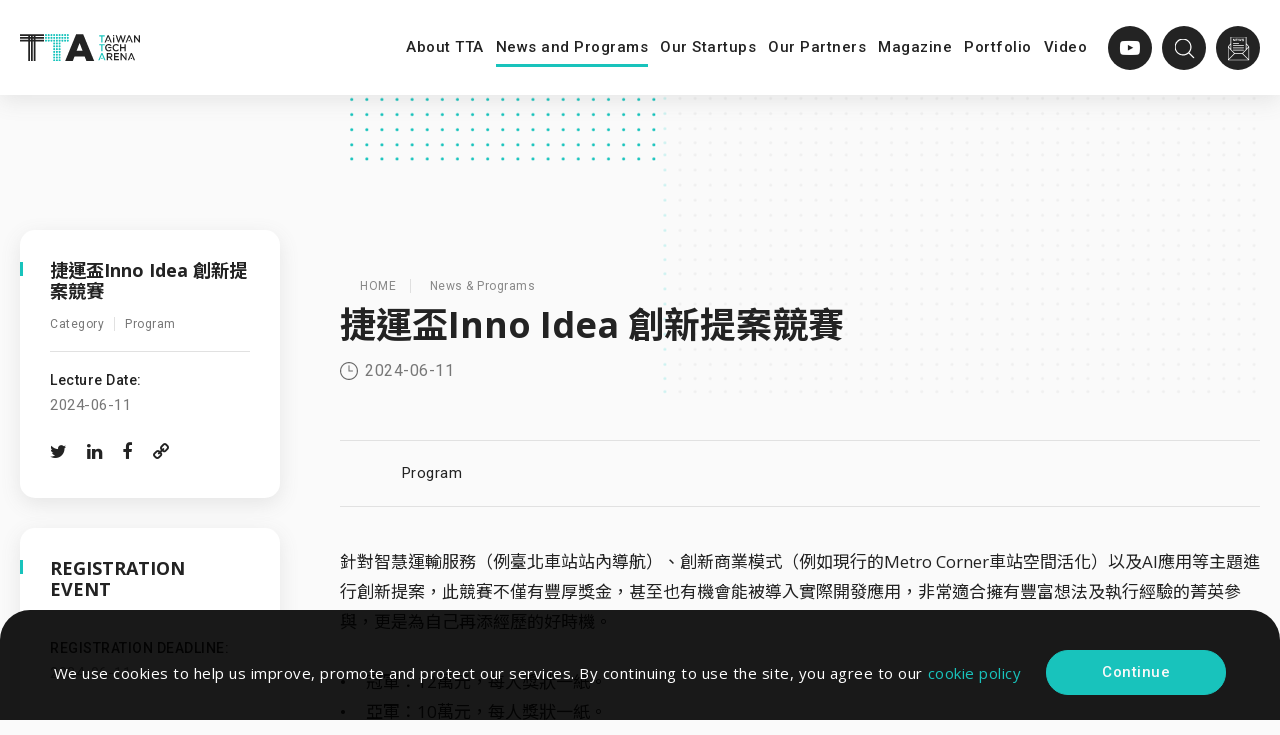

--- FILE ---
content_type: text/html; charset=utf-8
request_url: https://www.taiwanarena.tech/program-detail/InnoIdea/
body_size: 28465
content:
<!DOCTYPE html>
<html lang="en">
<head>
<meta charset="utf-8">
<!--手機解析度-->
<meta name="viewport" content="width=device-width, initial-scale=1.0">
<!--TDK-->
<title>捷運盃Inno Idea 創新提案競賽-Taiwan Tech Arena｜Empowering Global Tech Startups</title>
<meta name="description" content="競賽不僅有豐厚獎金，甚至也有機會能被導入實際開發應用，詳見內文。">

<!--Other Code-->

<!--open graph protocol-->
<meta property="og:title" content="捷運盃Inno Idea 創新提案競賽-Taiwan Tech Arena｜Empowering Global Tech Startups">
<meta property="og:description" content="競賽不僅有豐厚獎金，甚至也有機會能被導入實際開發應用，詳見內文。">
<meta property="og:image" content="https://www.taiwanarena.tech/upload/catalog_program_list_pic/enL_catalog_program_24F11_AqbLzm1Nab.jpg">
<meta property="og:site_name" content="Taiwan Tech Arena｜Empowering Global Tech Startups">
<meta property="og:type" content="website">

<!--bread script-->
<script type="application/ld+json">
{
  "@context": "http://schema.org",
  "@type": "BreadcrumbList",
  "itemListElement": [
	  {
		"@type": "ListItem",
		"position": 1,
		"item": {
		  "@id": "https://www.taiwanarena.tech/",
		  "name": "HOME"
			}
	  },
	  {
		"@type": "ListItem",
		"position": 2,
		"item": {
		  "@id": "https://www.taiwanarena.tech/program/",
		  "name": "News and Program"
			}
	  },
	  {
		"@type": "ListItem",
		"position": 3,
		"item": {
		  "@id": "https://www.taiwanarena.tech/program-detail/InnoIdea/",
		  "name": "捷運盃Inno Idea 創新提案競賽"
			}
	  }
  ]
}
</script>
<!--css-->
<link rel="stylesheet" type="text/css" href="https://www.taiwanarena.tech/css/master.css">
<link rel="stylesheet" type="text/css" href="https://www.taiwanarena.tech/css/program.css">

<!--favor icon-->
<link rel="shortcut icon" href="https://www.taiwanarena.tech/images/touch-icon/apple-icon-60x60.png" />
<!--touch_icon-->
<link rel="apple-touch-icon" href="https://www.taiwanarena.tech/images/touch-icon/apple-icon-60x60.png" /> 
<link rel="apple-touch-icon" sizes="76x76" href="https://www.taiwanarena.tech/images/touch-icon/apple-icon-76x76.png" /> 
<link rel="apple-touch-icon" sizes="120x120" href="https://www.taiwanarena.tech/images/touch-icon/apple-icon-120x120.png" />
<link rel="apple-touch-icon" sizes="152x152" href="https://www.taiwanarena.tech/images/touch-icon/apple-icon-152x152.png" />

<script src="https://www.taiwanarena.tech/public/js/jquery-3.6.0.min.js"></script>
<script src="https://www.taiwanarena.tech/public/js/jquery.blockUI.js"></script>
<script src="https://www.taiwanarena.tech/public/js/ajax_function.js"></script> 
<script src="https://www.taiwanarena.tech/public/js/jquery.cookie.js"></script>
<script src="https://www.taiwanarena.tech/public/js/script.js?442462761"></script>
<script>
    function open_layer_detail(div_name,width,height){
        if(width==''){
            width=0;
        }
        if(height==''){
            height=0;
        }
        if($('#'+div_name).length > 0)
        {
            $.blockUI({
                message:$('#'+div_name),
                css:{ 
                cursor:'default',
                width: width + 'px',
                height:height+ 'px',
                padding:'0px',
                top:($(window).height()-height)/2 + 'px',
                left:($(window).width()-width)/2 + 'px'
                }
            });
        }
    }
    function open_loading_status(loading_name){
        if($('#'+loading_name).length > 0)
        {
            width=$('#'+loading_name).css('width').replace("px","");
            height=$('#'+loading_name).css('height').replace("px","");
            $.blockUI({
                message:$('#'+loading_name),
                css:{ 
                cursor:'default',
                border:'',
                backgroundColor:'',
                width: width + 'px',
                height:height+ 'px',
                padding:'0px',
                top:($(window).height()-height)/2 + 'px',
                left:($(window).width()-width)/2 + 'px'
                }
            });
        }
    }
    function close_layer_detail(){
    	$.unblockUI();
    }
    function close_top_layer_detail(){
    	top.$.unblockUI();
    }
    //建立執行的div
    $(function(){
    	jQuery.browser = {};
    	(function () {
    	    jQuery.browser.msie = false;
    	    jQuery.browser.version = 0;
    	    if (navigator.userAgent.match(/MSIE ([0-9]+)\./)) {
    	        jQuery.browser.msie = true;
    	        jQuery.browser.version = RegExp.$1;
    	    }
    	})();
    	$('body').prepend("<span id='iframe_string'></span>");
    	$('body').prepend('<div id="waiting_action" style="display:none;text-align:center;position: absolute;z-index: 99998;color:#FFF;font-size:12px;border:0px;"><img src="https://www.taiwanarena.tech/public/loading_type/loading_big.gif" hspace="2" align="absmiddle"/><br><img src="https://www.taiwanarena.tech/public/loading_type/loading_text.png" hspace="2" align="absmiddle"/></div>');
    });
    //end
</script>
<script>
	var isMobile = false;
	var isTablet = false;
</script>


<!-- Global site tag (gtag.js) - Google Analytics -->
<script async src="https://www.googletagmanager.com/gtag/js?id=UA-120290287-1"></script>
<script>
  window.dataLayer = window.dataLayer || [];
  function gtag(){dataLayer.push(arguments);}
  gtag('js', new Date());

  gtag('config', 'UA-120290287-1');
</script>

<!-- Google tag (gtag.js) -->
<script async src="https://www.googletagmanager.com/gtag/js?id=G-SQ147GGWZ5"></script>
<script>
  window.dataLayer = window.dataLayer || [];
  function gtag(){dataLayer.push(arguments);}
  gtag('js', new Date());

  gtag('config', 'G-SQ147GGWZ5');
</script>

<!-- Messenger 洽談外掛程式 Code -->
    <div id="fb-root"></div>

    <!-- Your 洽談外掛程式 code -->
    <div id="fb-customer-chat" class="fb-customerchat">
    </div>

    <script>
      var chatbox = document.getElementById('fb-customer-chat');
      chatbox.setAttribute("page_id", "2092953727660240");
      chatbox.setAttribute("attribution", "biz_inbox");

      window.fbAsyncInit = function() {
        FB.init({
          xfbml            : true,
          version          : 'v12.0'
        });
      };

      (function(d, s, id) {
        var js, fjs = d.getElementsByTagName(s)[0];
        if (d.getElementById(id)) return;
        js = d.createElement(s); js.id = id;
        js.src = 'https://connect.facebook.net/zh_TW/sdk/xfbml.customerchat.js';
        fjs.parentNode.insertBefore(js, fjs);
      }(document, 'script', 'facebook-jssdk'));
    </script>


</head>
<body class="programPage">



<!-- loading -->
<div class="loadArea">
    <div class="loadBox">
        <div class="loadLogo">
            <img src="https://www.taiwanarena.tech/images/load-logo.svg" alt="TTA">
                    </div>
    </div>
</div>
<script>
    (function($) {
        $('body').addClass('overflow');
        var la = $('.loadArea');
        var ll = $('.loadArea .loadLogo');
        setTimeout(function() {
            la.addClass('show');
        }, 500);
        setTimeout(function() {
            la.addClass('close');
        }, 2500);
        setTimeout(function() {
            $('body').removeClass('overflow');
        }, 3000);
        setTimeout(function() {
            $('.loadArea').remove();
            $.cookie('loadingSession', 'ok', { path: '/' });
        }, 3500);
        
        var loadingSession = $.cookie('loadingSession');
        if (loadingSession == 'ok') {
            $('body').removeClass('overflow');
            $('.loadArea').remove();
        } else {
            $.cookie('loadingSession', 'ok', { path: '/' });
        }
    })($)
</script><!--login-->
<div class="loginArea moduleBox" id="moduleMember"><!--loginArea-->
	<div class="loginBox"><!--loginBox-->

		<a id="closeLogin" class="moduleClose"><svg class="closeSvg"><circle cx="27.5" cy="27.5" r="26.5"/></svg></a>

		<div class="login"><!--login-->
			<div class="title">Login</div>

			<div class="formRow">
				<div class="left"><label for="login_account">Account</label></div>
				<div class="right"><input name="login_account" type="text" class="b-box" id="login_account" autocomplete="off"></div>
			</div>

			<div class="formRow">
				<div class="left"><label for="login_pwd">Password</label></div>
				<div class="right"><input name="login_pwd" type="password" class="b-box" id="login_pwd" autocomplete="off"></div>
			</div>
			
			
			<div class="btn btnBlack btnOval">
				<a id="memberLoginBtn" class="login_btn_status" style="cursor:pointer" onClick="login_btn();">Submit</a>
				<i class="fa fa-spinner fa-spin login_loading_status" style="display:none"></i>
			</div>

			<div class="forget">
								<a class="btn_forget">Forget password?</a><i>/</i>
				<a class="btn_register" href="https://www.taiwanarena.tech/member/register/">Sign Up</a></b>
			</div><!--forget end-->

		</div><!--login end-->

		<div class="forgetCheck"><!--forgetCheck-->
			<div class="title">Forget password</div>

			<div class="formRow">
				<div class="left"><label for="account_chk">Account</label></div>
				<div class="right"><input name="account_chk" type="text" class="b-box" id="account_chk" autocomplete="off"></div>
			</div>

			<div class="formRow">
				<div class="left"><label for="phone_chk">Mobile</label></div>
				<div class="right"><input name="phone_chk" type="text" class="b-box" id="phone_chk" autocomplete="off"></div>
			</div>
			
			<div class="btn btnBlack btnOval">
				<a class="forget_btn_status" style="cursor:pointer" onClick="forget_btn();">Send</a>
				<i class="fa fa-spinner fa-spin forget_loading_status"  style="display:none"></i>
			</div>
			
			<div class="btn btnOval">
				<a class="btn_relog">Back to Login</a>
			</div>
		</div><!--forgetCheck end-->

		
	</div><!--loginBox end-->
</div><!--loginArea end-->
<script>
	function login_btn(){
		var errors='';
		$('.loginArea .login .formRow').removeClass('error');

		

		if($('.loginArea #login_pwd').val()==''){
			$('.loginArea #login_pwd').parents('.formRow').addClass('error');
			errors += '- Password is required.\n';
		}
		if(errors!=''){
			alert('Error message：\n'+errors);
			return false;
		}

		//token
		var CSRFToken = CSRFTokenJs.generate();
				
		$(".login_btn_status").hide();
		$(".login_loading_status").show();

		var ps = $('.loginArea #login_pwd').val();
		ps = ps.replace(/\+/g,"%2B");


		jq_post_noloading(
			'https://www.taiwanarena.tech/member/act/',
			{
				'act': 22,
				'login_account': $('.loginArea #login_account').val(),
				'login_pwd': ps,
				'CSRFTokenName': CSRFToken.name,
				'CSRFTokenValue': CSRFToken.value				
			},
			'iframe_string'
		);
	}

	function forget_btn(){
		var errors='';
		$('.loginArea .forgetCheck .formRow').removeClass('error');

		
		//phone validation
		var phoneReg = /^09[0-9]{8}$|^09[0-9]{2}-[0-9]{6}$/;
		var phnoeVal = $('.loginArea #phone_chk').val();
		if(phnoeVal == '') {
			$('.loginArea #phone_chk').parents('.formRow').addClass('error');
			errors += '- Phone number is required.\n';
		}else if(!phoneReg.test(phnoeVal)){
			$('.loginArea #phone_chk').parents('.formRow').addClass('error');
			errors += '- Wrong Phone Format\n';
		}

		if(errors!=''){
			alert('Error message：\n'+errors);
			return false;
		}

		//token
		var CSRFToken = CSRFTokenJs.generate();

		$(".forget_btn_status").hide();
		$(".forget_loading_status").show();
		jq_post_noloading(
			'https://www.taiwanarena.tech/member/act/',
			{
				'act': 21,
				'account_chk': $('.loginArea #account_chk').val(),
				'phone_chk': $('.loginArea #phone_chk').val(),
				'CSRFTokenName': CSRFToken.name,
				'CSRFTokenValue': CSRFToken.value
			},
			'iframe_string'
		);
	}

	function resend_btn(){
		var errors='';
		if($('.loginArea #resend_mail').val()=='' ){
			errors += '- E-mail is required.\n';
		}else if(! isEmail($('.loginArea #resend_mail').val())){
			errors+='- E-mail format is wrong.\n';
		}
		if(errors!=''){
			alert('Error message：\n'+errors);
			return false;
		}

		//token
		var CSRFToken = CSRFTokenJs.generate();

		$(".resend_btn_status").hide();
		$(".resend_loading_status").show();
		jq_post_noloading(
			'https://www.taiwanarena.tech/member/act/', 
			{
				'act': 29,
				'resend_mail': $('.loginArea #resend_mail').val(),
				'CSRFTokenName': CSRFToken.name,
				'CSRFTokenValue': CSRFToken.value
			},
			'iframe_string'
		);
	}

	
	$(function(){
		$('.btn_forget').click(function(){
			$('.forgetCheck').slideDown(200);
			$('.login').slideUp(200);
		});
		$('.btn_resend').click(function(){
			$('.resendCheck').slideDown(200);
			$('.login').slideUp(200);
		});
		$('.btn_relog').click(function(){
			$('.forgetCheck').slideUp(200);
			$('.resendCheck').slideUp(200);
			$('.login').slideDown(200);
		});

		//enter登入
		$('#login_pwd, #login_account').on('keyup',function(event){
			if(event.keyCode === 13) {
				$('#memberLoginBtn').click();
			}
		});
	});
	
</script>
<!-- search -->
<!--searchArea-->
<div class="searchArea moduleBox" id="moduleSearch">
    <!--searchBox-->
	<div class="searchBox">
		<a id="closeSearch" class="moduleClose"><svg class="closeSvg"><circle cx="27.5" cy="27.5" r="26.5"/></svg></a>

        <div class="title">FILTER</div>

        <!--searchTab-->
        <div class="searchTab">
            <ul class="tabList">
                <li class="tabItem"><a  href="#newsProgram"><span>News and Program</span></a></li>
                <li class="tabItem"><a  class="current"  href="#ourStartup"><span>Our Startups</span></a></li>
            </ul>
        </div>
        <!--searchTab end-->

        <!--searchContent-->
        <div class="searchContent">
            <!--newsProgram-->
            <div id="newsProgram" class="contentBox " style="display: none;">
                <!--contentItem-->
                <div class="contentItem contentItemKeyword">
                    <div class="searchfield">
                        <input type="text" class="searchInput" name="search_newsProgram" id="search_newsProgram" placeholder="Enter keyword search..." value="" data-type="event" >
                        <div class="btn btnOval btnOvalMid btnBlack">
                            <a class="searchBtn" href="javascript:;" title="Search">
                                Search                            </a>
                        </div>
                    </div>

                    <div class="tagBox">
                        <ul class="tagList">
                                                        <li class="tagItem" onClick="link_tag(this);" data-link="https://www.taiwanarena.tech/program/?keyword=校友">
                                <label>
                                    <input type="checkbox"  value="https://www.taiwanarena.tech/program/?keyword=校友">
                                    <span>校友</span>
                                </label>
                            </li>
                                                        <li class="tagItem" onClick="link_tag(this);" data-link="https://www.taiwanarena.tech/program/?keyword=TTA TALK">
                                <label>
                                    <input type="checkbox"  value="https://www.taiwanarena.tech/program/?keyword=TTA TALK">
                                    <span>TTA Talk</span>
                                </label>
                            </li>
                                                        <li class="tagItem" onClick="link_tag(this);" data-link="https://www.taiwanarena.tech/program/?keyword=Investor Salon">
                                <label>
                                    <input type="checkbox"  value="https://www.taiwanarena.tech/program/?keyword=Investor Salon">
                                    <span>Investor Salon</span>
                                </label>
                            </li>
                                                        <li class="tagItem" onClick="link_tag(this);" data-link="https://www.taiwanarena.tech/program/?keyword=CXO">
                                <label>
                                    <input type="checkbox"  value="https://www.taiwanarena.tech/program/?keyword=CXO">
                                    <span>CXO</span>
                                </label>
                            </li>
                                                        <li class="tagItem" onClick="link_tag(this);" data-link="https://www.taiwanarena.tech/program/?keyword=好物開箱">
                                <label>
                                    <input type="checkbox"  value="https://www.taiwanarena.tech/program/?keyword=好物開箱">
                                    <span>好物開箱</span>
                                </label>
                            </li>
                                                        <li class="tagItem" onClick="link_tag(this);" data-link="https://www.taiwanarena.tech/program/?keyword=Resource Potluck">
                                <label>
                                    <input type="checkbox"  value="https://www.taiwanarena.tech/program/?keyword=Resource Potluck">
                                    <span>Resource Potluck</span>
                                </label>
                            </li>
                                                    </ul>
                    </div>

                </div>
                <!--contentItem end-->

                <!--contentItem-->
                                    <div class="contentItem contentItemFilter">
                        <div class="searchfield">
                            <div class="btn btnOval btnOvalMid btnBlack">
                                <a class="filterBtn" href="javascript:;" data-type="event" title="Search">Search</a>
                            </div>
                        </div>

                        <div class="filterField">
                                                            <dl class="filterList " >
                                    <dt class="filterTitle">TYPE</dt>
                                    
                                                                            <dd class="filterItem">
                                            <label>
                                                <input type="checkbox" value="104"  >
                                                <span>Article</span>
                                            </label>
                                        </dd>
                                                                            <dd class="filterItem">
                                            <label>
                                                <input type="checkbox" value="8"  >
                                                <span>Event</span>
                                            </label>
                                        </dd>
                                                                            <dd class="filterItem">
                                            <label>
                                                <input type="checkbox" value="6"  >
                                                <span>Program</span>
                                            </label>
                                        </dd>
                                                                            <dd class="filterItem">
                                            <label>
                                                <input type="checkbox" value="7"  >
                                                <span>News</span>
                                            </label>
                                        </dd>
                                                                    </dl>
                                                            <dl class="filterList " >
                                    <dt class="filterTitle">Organization</dt>
                                    
                                                                            <dd class="filterItem">
                                            <label>
                                                <input type="checkbox" value="98"  >
                                                <span>AVA ANGELS</span>
                                            </label>
                                        </dd>
                                                                            <dd class="filterItem">
                                            <label>
                                                <input type="checkbox" value="90"  >
                                                <span>iCTCG</span>
                                            </label>
                                        </dd>
                                                                            <dd class="filterItem">
                                            <label>
                                                <input type="checkbox" value="61"  >
                                                <span>4thAnniversiary</span>
                                            </label>
                                        </dd>
                                                                            <dd class="filterItem">
                                            <label>
                                                <input type="checkbox" value="4"  >
                                                <span>NSTC</span>
                                            </label>
                                        </dd>
                                                                            <dd class="filterItem">
                                            <label>
                                                <input type="checkbox" value="3"  >
                                                <span>TTA</span>
                                            </label>
                                        </dd>
                                                                            <dd class="filterItem">
                                            <label>
                                                <input type="checkbox" value="2"  >
                                                <span>CES</span>
                                            </label>
                                        </dd>
                                                                            <dd class="filterItem">
                                            <label>
                                                <input type="checkbox" value="11"  >
                                                <span>TTA South</span>
                                            </label>
                                        </dd>
                                                                            <dd class="filterItem">
                                            <label>
                                                <input type="checkbox" value="12"  >
                                                <span>TTA SV</span>
                                            </label>
                                        </dd>
                                                                            <dd class="filterItem">
                                            <label>
                                                <input type="checkbox" value="13"  >
                                                <span>TTA International Expo.</span>
                                            </label>
                                        </dd>
                                                                            <dd class="filterItem">
                                            <label>
                                                <input type="checkbox" value="14"  >
                                                <span>Accelerator</span>
                                            </label>
                                        </dd>
                                                                            <dd class="filterItem">
                                            <label>
                                                <input type="checkbox" value="15"  >
                                                <span>Gov. Partners</span>
                                            </label>
                                        </dd>
                                                                            <dd class="filterItem">
                                            <label>
                                                <input type="checkbox" value="16"  >
                                                <span>Foodland Ventures</span>
                                            </label>
                                        </dd>
                                                                            <dd class="filterItem">
                                            <label>
                                                <input type="checkbox" value="17"  >
                                                <span>flyingVest</span>
                                            </label>
                                        </dd>
                                                                            <dd class="filterItem">
                                            <label>
                                                <input type="checkbox" value="18"  >
                                                <span>500 Global</span>
                                            </label>
                                        </dd>
                                                                            <dd class="filterItem">
                                            <label>
                                                <input type="checkbox" value="19"  >
                                                <span>SparkLabs Taiwan</span>
                                            </label>
                                        </dd>
                                                                            <dd class="filterItem">
                                            <label>
                                                <input type="checkbox" value="20"  >
                                                <span>Orbit Startups</span>
                                            </label>
                                        </dd>
                                                                            <dd class="filterItem">
                                            <label>
                                                <input type="checkbox" value="21"  >
                                                <span>IAPS</span>
                                            </label>
                                        </dd>
                                                                            <dd class="filterItem">
                                            <label>
                                                <input type="checkbox" value="62"  >
                                                <span>Startup101</span>
                                            </label>
                                        </dd>
                                                                            <dd class="filterItem">
                                            <label>
                                                <input type="checkbox" value="60"  >
                                                <span>Mosaic Venture Lab</span>
                                            </label>
                                        </dd>
                                                                            <dd class="filterItem">
                                            <label>
                                                <input type="checkbox" value="22"  >
                                                <span>BE Health Ventures</span>
                                            </label>
                                        </dd>
                                                                    </dl>
                                                            <dl class="filterList " >
                                    <dt class="filterTitle">Event Month</dt>
                                    
                                                                            <dd class="filterItem">
                                            <label>
                                                <input type="checkbox" value="116"  >
                                                <span>2026-12</span>
                                            </label>
                                        </dd>
                                                                            <dd class="filterItem">
                                            <label>
                                                <input type="checkbox" value="115"  >
                                                <span>2026-11</span>
                                            </label>
                                        </dd>
                                                                            <dd class="filterItem">
                                            <label>
                                                <input type="checkbox" value="114"  >
                                                <span>2026-10</span>
                                            </label>
                                        </dd>
                                                                            <dd class="filterItem">
                                            <label>
                                                <input type="checkbox" value="113"  >
                                                <span>2026-09</span>
                                            </label>
                                        </dd>
                                                                            <dd class="filterItem">
                                            <label>
                                                <input type="checkbox" value="112"  >
                                                <span>2026-08</span>
                                            </label>
                                        </dd>
                                                                            <dd class="filterItem">
                                            <label>
                                                <input type="checkbox" value="111"  >
                                                <span>2026-07</span>
                                            </label>
                                        </dd>
                                                                            <dd class="filterItem">
                                            <label>
                                                <input type="checkbox" value="110"  >
                                                <span>2026-06</span>
                                            </label>
                                        </dd>
                                                                            <dd class="filterItem">
                                            <label>
                                                <input type="checkbox" value="109"  >
                                                <span>2026-05</span>
                                            </label>
                                        </dd>
                                                                            <dd class="filterItem">
                                            <label>
                                                <input type="checkbox" value="108"  >
                                                <span>2026-04</span>
                                            </label>
                                        </dd>
                                                                            <dd class="filterItem">
                                            <label>
                                                <input type="checkbox" value="107"  >
                                                <span>2026-03</span>
                                            </label>
                                        </dd>
                                                                            <dd class="filterItem">
                                            <label>
                                                <input type="checkbox" value="106"  >
                                                <span>2026-02</span>
                                            </label>
                                        </dd>
                                                                            <dd class="filterItem">
                                            <label>
                                                <input type="checkbox" value="105"  >
                                                <span>2026-01</span>
                                            </label>
                                        </dd>
                                                                            <dd class="filterItem">
                                            <label>
                                                <input type="checkbox" value="103"  >
                                                <span>2025-12</span>
                                            </label>
                                        </dd>
                                                                            <dd class="filterItem">
                                            <label>
                                                <input type="checkbox" value="102"  >
                                                <span>2025-11</span>
                                            </label>
                                        </dd>
                                                                            <dd class="filterItem">
                                            <label>
                                                <input type="checkbox" value="101"  >
                                                <span>2025-10</span>
                                            </label>
                                        </dd>
                                                                            <dd class="filterItem">
                                            <label>
                                                <input type="checkbox" value="100"  >
                                                <span>2025-09</span>
                                            </label>
                                        </dd>
                                                                            <dd class="filterItem">
                                            <label>
                                                <input type="checkbox" value="99"  >
                                                <span>2025-08</span>
                                            </label>
                                        </dd>
                                                                            <dd class="filterItem">
                                            <label>
                                                <input type="checkbox" value="97"  >
                                                <span>2025-07</span>
                                            </label>
                                        </dd>
                                                                            <dd class="filterItem">
                                            <label>
                                                <input type="checkbox" value="96"  >
                                                <span>2025-06</span>
                                            </label>
                                        </dd>
                                                                            <dd class="filterItem">
                                            <label>
                                                <input type="checkbox" value="95"  >
                                                <span>2025-05</span>
                                            </label>
                                        </dd>
                                                                            <dd class="filterItem">
                                            <label>
                                                <input type="checkbox" value="94"  >
                                                <span>2025-04</span>
                                            </label>
                                        </dd>
                                                                            <dd class="filterItem">
                                            <label>
                                                <input type="checkbox" value="93"  >
                                                <span>2025-03</span>
                                            </label>
                                        </dd>
                                                                            <dd class="filterItem">
                                            <label>
                                                <input type="checkbox" value="92"  >
                                                <span>2025-02</span>
                                            </label>
                                        </dd>
                                                                            <dd class="filterItem">
                                            <label>
                                                <input type="checkbox" value="91"  >
                                                <span>2025-01</span>
                                            </label>
                                        </dd>
                                                                            <dd class="filterItem">
                                            <label>
                                                <input type="checkbox" value="86"  >
                                                <span>2024-12</span>
                                            </label>
                                        </dd>
                                                                            <dd class="filterItem">
                                            <label>
                                                <input type="checkbox" value="85"  >
                                                <span>2024-11</span>
                                            </label>
                                        </dd>
                                                                            <dd class="filterItem">
                                            <label>
                                                <input type="checkbox" value="84"  >
                                                <span>2024-10</span>
                                            </label>
                                        </dd>
                                                                            <dd class="filterItem">
                                            <label>
                                                <input type="checkbox" value="83"  >
                                                <span>2024-09</span>
                                            </label>
                                        </dd>
                                                                            <dd class="filterItem">
                                            <label>
                                                <input type="checkbox" value="82"  >
                                                <span>2024-08</span>
                                            </label>
                                        </dd>
                                                                            <dd class="filterItem">
                                            <label>
                                                <input type="checkbox" value="81"  >
                                                <span>2024-07</span>
                                            </label>
                                        </dd>
                                                                            <dd class="filterItem">
                                            <label>
                                                <input type="checkbox" value="80"  >
                                                <span>2024-06</span>
                                            </label>
                                        </dd>
                                                                            <dd class="filterItem">
                                            <label>
                                                <input type="checkbox" value="79"  >
                                                <span>2024-05</span>
                                            </label>
                                        </dd>
                                                                            <dd class="filterItem">
                                            <label>
                                                <input type="checkbox" value="78"  >
                                                <span>2024-04</span>
                                            </label>
                                        </dd>
                                                                            <dd class="filterItem">
                                            <label>
                                                <input type="checkbox" value="77"  >
                                                <span>2024-03</span>
                                            </label>
                                        </dd>
                                                                            <dd class="filterItem">
                                            <label>
                                                <input type="checkbox" value="76"  >
                                                <span>2024-02</span>
                                            </label>
                                        </dd>
                                                                            <dd class="filterItem">
                                            <label>
                                                <input type="checkbox" value="75"  >
                                                <span>2024-01</span>
                                            </label>
                                        </dd>
                                                                            <dd class="filterItem">
                                            <label>
                                                <input type="checkbox" value="74"  >
                                                <span>2023-12</span>
                                            </label>
                                        </dd>
                                                                            <dd class="filterItem">
                                            <label>
                                                <input type="checkbox" value="73"  >
                                                <span>2023-11</span>
                                            </label>
                                        </dd>
                                                                            <dd class="filterItem">
                                            <label>
                                                <input type="checkbox" value="72"  >
                                                <span>2023-10</span>
                                            </label>
                                        </dd>
                                                                            <dd class="filterItem">
                                            <label>
                                                <input type="checkbox" value="71"  >
                                                <span>2023-09</span>
                                            </label>
                                        </dd>
                                                                            <dd class="filterItem">
                                            <label>
                                                <input type="checkbox" value="70"  >
                                                <span>2023-08</span>
                                            </label>
                                        </dd>
                                                                            <dd class="filterItem">
                                            <label>
                                                <input type="checkbox" value="69"  >
                                                <span>2023-07</span>
                                            </label>
                                        </dd>
                                                                            <dd class="filterItem">
                                            <label>
                                                <input type="checkbox" value="68"  >
                                                <span>2023-06</span>
                                            </label>
                                        </dd>
                                                                            <dd class="filterItem">
                                            <label>
                                                <input type="checkbox" value="67"  >
                                                <span>2023-05</span>
                                            </label>
                                        </dd>
                                                                            <dd class="filterItem">
                                            <label>
                                                <input type="checkbox" value="66"  >
                                                <span>2023-04</span>
                                            </label>
                                        </dd>
                                                                            <dd class="filterItem">
                                            <label>
                                                <input type="checkbox" value="65"  >
                                                <span>2023-03</span>
                                            </label>
                                        </dd>
                                                                            <dd class="filterItem">
                                            <label>
                                                <input type="checkbox" value="64"  >
                                                <span>2023-02</span>
                                            </label>
                                        </dd>
                                                                            <dd class="filterItem">
                                            <label>
                                                <input type="checkbox" value="63"  >
                                                <span>2023-01</span>
                                            </label>
                                        </dd>
                                                                            <dd class="filterItem">
                                            <label>
                                                <input type="checkbox" value="59"  >
                                                <span>2022-12</span>
                                            </label>
                                        </dd>
                                                                            <dd class="filterItem">
                                            <label>
                                                <input type="checkbox" value="58"  >
                                                <span>2022-11</span>
                                            </label>
                                        </dd>
                                                                            <dd class="filterItem">
                                            <label>
                                                <input type="checkbox" value="57"  >
                                                <span>2022-10</span>
                                            </label>
                                        </dd>
                                                                            <dd class="filterItem">
                                            <label>
                                                <input type="checkbox" value="56"  >
                                                <span>2022-09</span>
                                            </label>
                                        </dd>
                                                                            <dd class="filterItem">
                                            <label>
                                                <input type="checkbox" value="55"  >
                                                <span>2022-08</span>
                                            </label>
                                        </dd>
                                                                            <dd class="filterItem">
                                            <label>
                                                <input type="checkbox" value="54"  >
                                                <span>2022-07</span>
                                            </label>
                                        </dd>
                                                                            <dd class="filterItem">
                                            <label>
                                                <input type="checkbox" value="53"  >
                                                <span>2022-06</span>
                                            </label>
                                        </dd>
                                                                            <dd class="filterItem">
                                            <label>
                                                <input type="checkbox" value="52"  >
                                                <span>2022-05</span>
                                            </label>
                                        </dd>
                                                                            <dd class="filterItem">
                                            <label>
                                                <input type="checkbox" value="51"  >
                                                <span>2022-04</span>
                                            </label>
                                        </dd>
                                                                            <dd class="filterItem">
                                            <label>
                                                <input type="checkbox" value="50"  >
                                                <span>2022-03</span>
                                            </label>
                                        </dd>
                                                                            <dd class="filterItem">
                                            <label>
                                                <input type="checkbox" value="49"  >
                                                <span>2022-02</span>
                                            </label>
                                        </dd>
                                                                            <dd class="filterItem">
                                            <label>
                                                <input type="checkbox" value="48"  >
                                                <span>2022-01</span>
                                            </label>
                                        </dd>
                                                                            <dd class="filterItem">
                                            <label>
                                                <input type="checkbox" value="24"  >
                                                <span>2021-12</span>
                                            </label>
                                        </dd>
                                                                            <dd class="filterItem">
                                            <label>
                                                <input type="checkbox" value="25"  >
                                                <span>2021-11</span>
                                            </label>
                                        </dd>
                                                                            <dd class="filterItem">
                                            <label>
                                                <input type="checkbox" value="35"  >
                                                <span>2021-10</span>
                                            </label>
                                        </dd>
                                                                            <dd class="filterItem">
                                            <label>
                                                <input type="checkbox" value="34"  >
                                                <span>2021-09</span>
                                            </label>
                                        </dd>
                                                                            <dd class="filterItem">
                                            <label>
                                                <input type="checkbox" value="33"  >
                                                <span>2021-08</span>
                                            </label>
                                        </dd>
                                                                            <dd class="filterItem">
                                            <label>
                                                <input type="checkbox" value="32"  >
                                                <span>2021-07</span>
                                            </label>
                                        </dd>
                                                                            <dd class="filterItem">
                                            <label>
                                                <input type="checkbox" value="31"  >
                                                <span>2021-06</span>
                                            </label>
                                        </dd>
                                                                            <dd class="filterItem">
                                            <label>
                                                <input type="checkbox" value="36"  >
                                                <span>2021-05</span>
                                            </label>
                                        </dd>
                                                                            <dd class="filterItem">
                                            <label>
                                                <input type="checkbox" value="37"  >
                                                <span>2021-04</span>
                                            </label>
                                        </dd>
                                                                            <dd class="filterItem">
                                            <label>
                                                <input type="checkbox" value="38"  >
                                                <span>2021-03</span>
                                            </label>
                                        </dd>
                                                                            <dd class="filterItem">
                                            <label>
                                                <input type="checkbox" value="39"  >
                                                <span>2021-02</span>
                                            </label>
                                        </dd>
                                                                            <dd class="filterItem">
                                            <label>
                                                <input type="checkbox" value="40"  >
                                                <span>2021-01</span>
                                            </label>
                                        </dd>
                                                                            <dd class="filterItem">
                                            <label>
                                                <input type="checkbox" value="41"  >
                                                <span>2020-12</span>
                                            </label>
                                        </dd>
                                                                            <dd class="filterItem">
                                            <label>
                                                <input type="checkbox" value="42"  >
                                                <span>2020-11</span>
                                            </label>
                                        </dd>
                                                                            <dd class="filterItem">
                                            <label>
                                                <input type="checkbox" value="43"  >
                                                <span>2020-10</span>
                                            </label>
                                        </dd>
                                                                            <dd class="filterItem">
                                            <label>
                                                <input type="checkbox" value="44"  >
                                                <span>2020-09</span>
                                            </label>
                                        </dd>
                                                                            <dd class="filterItem">
                                            <label>
                                                <input type="checkbox" value="45"  >
                                                <span>2020-08</span>
                                            </label>
                                        </dd>
                                                                            <dd class="filterItem">
                                            <label>
                                                <input type="checkbox" value="46"  >
                                                <span>2020-07</span>
                                            </label>
                                        </dd>
                                                                            <dd class="filterItem">
                                            <label>
                                                <input type="checkbox" value="47"  >
                                                <span>2020-06</span>
                                            </label>
                                        </dd>
                                                                    </dl>
                                                    </div>
                    </div>
                                <!--contentItem end-->

            </div>
            <!--newsProgram end-->

            <!--ourStartup-->
            <div id="ourStartup" class="contentBox show" style="display: flex;">
                <!--contentItem-->
                <div class="contentItem contentItemKeyword">
                    <div class="searchfield">
                        <input type="text" class="searchInput" name="search_ourStartup" id="search_ourStartup" placeholder="Enter keyword search..." value="" data-type="startups">
                        <div class="btn btnOval btnOvalMid btnBlack">
                            <a class="searchBtn" href="javascript:;" title="Search">
                                Search                            </a>
                        </div>
                    </div>

                    <div class="tagBox">
                        <ul class="tagList">
                                                        <li class="tagItem" onClick="link_tag(this);" data-link="https://www.taiwanarena.tech/startups/?keyword=Sport">
                                <label>
                                    <input type="checkbox"  value="https://www.taiwanarena.tech/startups/?keyword=Sport">
                                    <span>Sport</span>
                                </label>
                            </li>
                                                        <li class="tagItem" onClick="link_tag(this);" data-link="https://www.taiwanarena.tech/startups/?keyword=SAAS">
                                <label>
                                    <input type="checkbox"  value="https://www.taiwanarena.tech/startups/?keyword=SAAS">
                                    <span>SAAS</span>
                                </label>
                            </li>
                                                        <li class="tagItem" onClick="link_tag(this);" data-link="https://www.taiwanarena.tech/startups/?keyword=Healthcare">
                                <label>
                                    <input type="checkbox"  value="https://www.taiwanarena.tech/startups/?keyword=Healthcare">
                                    <span>Healthcare</span>
                                </label>
                            </li>
                                                        <li class="tagItem" onClick="link_tag(this);" data-link="https://www.taiwanarena.tech/startups/?keyword=Security">
                                <label>
                                    <input type="checkbox"  value="https://www.taiwanarena.tech/startups/?keyword=Security">
                                    <span>Security</span>
                                </label>
                            </li>
                                                        <li class="tagItem" onClick="link_tag(this);" data-link="https://www.taiwanarena.tech/startups/?keyword=B2B">
                                <label>
                                    <input type="checkbox"  value="https://www.taiwanarena.tech/startups/?keyword=B2B">
                                    <span>B2B</span>
                                </label>
                            </li>
                                                    </ul>
                    </div>

                    <p class="note">資訊由團隊提供，TTA不負資料最新及正確性責任 (The information is provided by the startup, TTA is not responsible for the accuracy and up-to-dateness.)</p>
                </div>
                <!--contentItem end-->

                <!--contentItem-->
                                    <div class="contentItem contentItemFilter">
                        <div class="searchfield">
                            <div class="btn btnOval btnOvalMid btnBlack">
                                <a class="filterBtn" href="javascript:;" title="Search" data-type="startups" >Search</a>
                            </div>
                        </div>
                        
                        <div class="filterField">
                                                            <dl class="filterList  ">
                                    <dt class="filterTitle">Technology</dt>
                                    
                                                                            <dd class="filterItem">
                                            <label>
                                                <input type="checkbox" id="0" value="85" >
                                                <span>Artificial Intelligence, AI (人工智慧、軟體、網路與巨量資料技術)</span>
                                            </label>
                                        </dd>
                                                                            <dd class="filterItem">
                                            <label>
                                                <input type="checkbox" id="1" value="84" >
                                                <span>Cloud Computing and Mobile Computing Technology (雲端運算及移動運算技術)</span>
                                            </label>
                                        </dd>
                                                                            <dd class="filterItem">
                                            <label>
                                                <input type="checkbox" id="2" value="83" >
                                                <span>Blockchain (區塊鏈)</span>
                                            </label>
                                        </dd>
                                                                            <dd class="filterItem">
                                            <label>
                                                <input type="checkbox" id="3" value="82" >
                                                <span>Augmented Reality, AR/ Virtual Reality, VR (擴增實境/虛擬實境)</span>
                                            </label>
                                        </dd>
                                                                            <dd class="filterItem">
                                            <label>
                                                <input type="checkbox" id="4" value="81" >
                                                <span>Biotechnology (生醫與醫材-生物技術)</span>
                                            </label>
                                        </dd>
                                                                            <dd class="filterItem">
                                            <label>
                                                <input type="checkbox" id="5" value="80" >
                                                <span>Medical Device (生醫與醫材-醫療器材)</span>
                                            </label>
                                        </dd>
                                                                            <dd class="filterItem">
                                            <label>
                                                <input type="checkbox" id="6" value="79" >
                                                <span>eHealth (生醫與醫材-數位醫療)</span>
                                            </label>
                                        </dd>
                                                                            <dd class="filterItem">
                                            <label>
                                                <input type="checkbox" id="7" value="78" >
                                                <span>Medicine for Medical Purposes (生醫與醫材-醫藥品/藥物)</span>
                                            </label>
                                        </dd>
                                                                            <dd class="filterItem">
                                            <label>
                                                <input type="checkbox" id="8" value="77" >
                                                <span>Disease Diagnostic System (生醫與醫材-疾病診斷系統)</span>
                                            </label>
                                        </dd>
                                                                            <dd class="filterItem">
                                            <label>
                                                <input type="checkbox" id="9" value="76" >
                                                <span>Cosmetic Surgery (生醫與醫材-美容)</span>
                                            </label>
                                        </dd>
                                                                            <dd class="filterItem">
                                            <label>
                                                <input type="checkbox" id="10" value="75" >
                                                <span>Information and Communication Technology, ICT (資訊與通訊)</span>
                                            </label>
                                        </dd>
                                                                            <dd class="filterItem">
                                            <label>
                                                <input type="checkbox" id="11" value="74" >
                                                <span>Internet of Things, IoT (IoT-物聯網)</span>
                                            </label>
                                        </dd>
                                                                            <dd class="filterItem">
                                            <label>
                                                <input type="checkbox" id="12" value="73" >
                                                <span>Sensor Technology (感測科技)</span>
                                            </label>
                                        </dd>
                                                                            <dd class="filterItem">
                                            <label>
                                                <input type="checkbox" id="13" value="72" >
                                                <span>Material and Chemical Research (材料與化工研究)</span>
                                            </label>
                                        </dd>
                                                                            <dd class="filterItem">
                                            <label>
                                                <input type="checkbox" id="14" value="71" >
                                                <span>Smart Machinery, Mechanical and Electromechanical System (機械、機電系統及智慧機械)</span>
                                            </label>
                                        </dd>
                                                                            <dd class="filterItem">
                                            <label>
                                                <input type="checkbox" id="15" value="13" >
                                                <span>Green Energy and Environmental Resources (綠能與環境)</span>
                                            </label>
                                        </dd>
                                                                            <dd class="filterItem">
                                            <label>
                                                <input type="checkbox" id="16" value="70" >
                                                <span>Semiconductor, Electronic and Optoelectronic System(半導體、電子與光電系統)</span>
                                            </label>
                                        </dd>
                                                                            <dd class="filterItem">
                                            <label>
                                                <input type="checkbox" id="17" value="69" >
                                                <span>Satellite and Space Technology(太空衛星)</span>
                                            </label>
                                        </dd>
                                                                            <dd class="filterItem">
                                            <label>
                                                <input type="checkbox" id="18" value="10" >
                                                <span>Software&amp;Internet&amp;Consumer (軟體、網路、消費相關)</span>
                                            </label>
                                        </dd>
                                                                            <dd class="filterItem">
                                            <label>
                                                <input type="checkbox" id="19" value="11" >
                                                <span>Healthcare &amp; Biomedical (生技)</span>
                                            </label>
                                        </dd>
                                                                            <dd class="filterItem">
                                            <label>
                                                <input type="checkbox" id="20" value="12" >
                                                <span>AIoT (人工智慧物聯網)</span>
                                            </label>
                                        </dd>
                                                                            <dd class="filterItem">
                                            <label>
                                                <input type="checkbox" id="21" value="14" >
                                                <span>Semiconductor (半導體)</span>
                                            </label>
                                        </dd>
                                                                            <dd class="filterItem">
                                            <label>
                                                <input type="checkbox" id="22" value="15" >
                                                <span>Blockchain &amp; Fintech (區塊鏈及金融)</span>
                                            </label>
                                        </dd>
                                                                            <dd class="filterItem">
                                            <label>
                                                <input type="checkbox" id="23" value="16" >
                                                <span>Cyber Security (資訊安全)</span>
                                            </label>
                                        </dd>
                                                                            <dd class="filterItem">
                                            <label>
                                                <input type="checkbox" id="24" value="87" >
                                                <span>Media marketing(媒體行銷)</span>
                                            </label>
                                        </dd>
                                                                            <dd class="filterItem">
                                            <label>
                                                <input type="checkbox" id="25" value="17" >
                                                <span>Others (其他)</span>
                                            </label>
                                        </dd>
                                                                    </dl>
                                                            <dl class="filterList  ">
                                    <dt class="filterTitle">Industry Application</dt>
                                    
                                                                            <dd class="filterItem">
                                            <label>
                                                <input type="checkbox" id="0" value="52" >
                                                <span>移動互聯網(Mobile Internet)</span>
                                            </label>
                                        </dd>
                                                                            <dd class="filterItem">
                                            <label>
                                                <input type="checkbox" id="1" value="51" >
                                                <span>消費性電子與家用電子產品(Consumer Electronics or Home Electronics)</span>
                                            </label>
                                        </dd>
                                                                            <dd class="filterItem">
                                            <label>
                                                <input type="checkbox" id="2" value="50" >
                                                <span>金融科技(Financial Technology, FinTech)</span>
                                            </label>
                                        </dd>
                                                                            <dd class="filterItem">
                                            <label>
                                                <input type="checkbox" id="3" value="49" >
                                                <span>IC設計與半導體(IC Design &amp; Semiconductor)</span>
                                            </label>
                                        </dd>
                                                                            <dd class="filterItem">
                                            <label>
                                                <input type="checkbox" id="4" value="48" >
                                                <span>農業科技(Agriculture Tech, Agtech)</span>
                                            </label>
                                        </dd>
                                                                            <dd class="filterItem">
                                            <label>
                                                <input type="checkbox" id="5" value="47" >
                                                <span>廣告科技/行銷科技(Advertising Tech, Adtech)</span>
                                            </label>
                                        </dd>
                                                                            <dd class="filterItem">
                                            <label>
                                                <input type="checkbox" id="6" value="46" >
                                                <span>綠能環保(Environmental Protection and Green Energy)</span>
                                            </label>
                                        </dd>
                                                                            <dd class="filterItem">
                                            <label>
                                                <input type="checkbox" id="7" value="45" >
                                                <span>教育科技(Education Tech, Edtech)</span>
                                            </label>
                                        </dd>
                                                                            <dd class="filterItem">
                                            <label>
                                                <input type="checkbox" id="8" value="44" >
                                                <span>遊戲科技(Gaming)</span>
                                            </label>
                                        </dd>
                                                                            <dd class="filterItem">
                                            <label>
                                                <input type="checkbox" id="9" value="43" >
                                                <span>政府相關科技(Govtech)</span>
                                            </label>
                                        </dd>
                                                                            <dd class="filterItem">
                                            <label>
                                                <input type="checkbox" id="10" value="42" >
                                                <span>不動產科技(Property Tech, Proptech)</span>
                                            </label>
                                        </dd>
                                                                            <dd class="filterItem">
                                            <label>
                                                <input type="checkbox" id="11" value="41" >
                                                <span>資訊安全(Cyber Security)</span>
                                            </label>
                                        </dd>
                                                                            <dd class="filterItem">
                                            <label>
                                                <input type="checkbox" id="12" value="40" >
                                                <span>航空太空(Aero-astro)</span>
                                            </label>
                                        </dd>
                                                                            <dd class="filterItem">
                                            <label>
                                                <input type="checkbox" id="13" value="39" >
                                                <span>生技醫藥(Biopharmaceutical)</span>
                                            </label>
                                        </dd>
                                                                            <dd class="filterItem">
                                            <label>
                                                <input type="checkbox" id="14" value="38" >
                                                <span>醫療照護(Health Care)</span>
                                            </label>
                                        </dd>
                                                                            <dd class="filterItem">
                                            <label>
                                                <input type="checkbox" id="15" value="37" >
                                                <span>旅遊科技 (Travel Tech)</span>
                                            </label>
                                        </dd>
                                                                            <dd class="filterItem">
                                            <label>
                                                <input type="checkbox" id="16" value="36" >
                                                <span>民生科技(Consumer Product)</span>
                                            </label>
                                        </dd>
                                                                            <dd class="filterItem">
                                            <label>
                                                <input type="checkbox" id="17" value="35" >
                                                <span>自行車/運動用品 (Sport Tech)</span>
                                            </label>
                                        </dd>
                                                                            <dd class="filterItem">
                                            <label>
                                                <input type="checkbox" id="18" value="34" >
                                                <span>智慧城市 (Smart City)</span>
                                            </label>
                                        </dd>
                                                                            <dd class="filterItem">
                                            <label>
                                                <input type="checkbox" id="19" value="33" >
                                                <span>國防產業 (Defense industry)</span>
                                            </label>
                                        </dd>
                                                                            <dd class="filterItem">
                                            <label>
                                                <input type="checkbox" id="20" value="32" >
                                                <span>循環經濟 (Circular Economy)</span>
                                            </label>
                                        </dd>
                                                                            <dd class="filterItem">
                                            <label>
                                                <input type="checkbox" id="21" value="31" >
                                                <span>服務業 (Service Industry)</span>
                                            </label>
                                        </dd>
                                                                            <dd class="filterItem">
                                            <label>
                                                <input type="checkbox" id="22" value="30" >
                                                <span>食品(Food Industry)</span>
                                            </label>
                                        </dd>
                                                                            <dd class="filterItem">
                                            <label>
                                                <input type="checkbox" id="23" value="29" >
                                                <span>智慧工廠(Smart Manufacturing)</span>
                                            </label>
                                        </dd>
                                                                            <dd class="filterItem">
                                            <label>
                                                <input type="checkbox" id="24" value="4" >
                                                <span>智慧運輸移動（Smart Mobility）</span>
                                            </label>
                                        </dd>
                                                                            <dd class="filterItem">
                                            <label>
                                                <input type="checkbox" id="25" value="3" >
                                                <span>電信服務（Telecommunication Service）</span>
                                            </label>
                                        </dd>
                                                                            <dd class="filterItem">
                                            <label>
                                                <input type="checkbox" id="26" value="2" >
                                                <span>其他 (Others)</span>
                                            </label>
                                        </dd>
                                                                    </dl>
                                                            <dl class="filterList  ">
                                    <dt class="filterTitle">Accelerator</dt>
                                    
                                                                            <dd class="filterItem">
                                            <label>
                                                <input type="checkbox" id="0" value="94" >
                                                <span>AVA ANGELS</span>
                                            </label>
                                        </dd>
                                                                            <dd class="filterItem">
                                            <label>
                                                <input type="checkbox" id="1" value="93" >
                                                <span>Mosaic Venture Lab</span>
                                            </label>
                                        </dd>
                                                                            <dd class="filterItem">
                                            <label>
                                                <input type="checkbox" id="2" value="28" >
                                                <span>TTA</span>
                                            </label>
                                        </dd>
                                                                            <dd class="filterItem">
                                            <label>
                                                <input type="checkbox" id="3" value="90" >
                                                <span>TTA South</span>
                                            </label>
                                        </dd>
                                                                            <dd class="filterItem">
                                            <label>
                                                <input type="checkbox" id="4" value="27" >
                                                <span>CES</span>
                                            </label>
                                        </dd>
                                                                            <dd class="filterItem">
                                            <label>
                                                <input type="checkbox" id="5" value="26" >
                                                <span>TTA SV</span>
                                            </label>
                                        </dd>
                                                                            <dd class="filterItem">
                                            <label>
                                                <input type="checkbox" id="6" value="24" >
                                                <span>Foodland Ventures</span>
                                            </label>
                                        </dd>
                                                                            <dd class="filterItem">
                                            <label>
                                                <input type="checkbox" id="7" value="92" >
                                                <span>MuckerLab</span>
                                            </label>
                                        </dd>
                                                                            <dd class="filterItem">
                                            <label>
                                                <input type="checkbox" id="8" value="91" >
                                                <span>Startup101</span>
                                            </label>
                                        </dd>
                                                                            <dd class="filterItem">
                                            <label>
                                                <input type="checkbox" id="9" value="23" >
                                                <span>flyingVest</span>
                                            </label>
                                        </dd>
                                                                            <dd class="filterItem">
                                            <label>
                                                <input type="checkbox" id="10" value="22" >
                                                <span>500 Global</span>
                                            </label>
                                        </dd>
                                                                            <dd class="filterItem">
                                            <label>
                                                <input type="checkbox" id="11" value="21" >
                                                <span>SparkLabs Taiwan</span>
                                            </label>
                                        </dd>
                                                                            <dd class="filterItem">
                                            <label>
                                                <input type="checkbox" id="12" value="20" >
                                                <span>Orbit Startups</span>
                                            </label>
                                        </dd>
                                                                            <dd class="filterItem">
                                            <label>
                                                <input type="checkbox" id="13" value="19" >
                                                <span>IAPS</span>
                                            </label>
                                        </dd>
                                                                            <dd class="filterItem">
                                            <label>
                                                <input type="checkbox" id="14" value="18" >
                                                <span>BE Health Ventures</span>
                                            </label>
                                        </dd>
                                                                            <dd class="filterItem">
                                            <label>
                                                <input type="checkbox" id="15" value="25" >
                                                <span>Techstars</span>
                                            </label>
                                        </dd>
                                                                            <dd class="filterItem">
                                            <label>
                                                <input type="checkbox" id="16" value="8" >
                                                <span>TVC</span>
                                            </label>
                                        </dd>
                                                                            <dd class="filterItem">
                                            <label>
                                                <input type="checkbox" id="17" value="7" >
                                                <span>Garage+</span>
                                            </label>
                                        </dd>
                                                                            <dd class="filterItem">
                                            <label>
                                                <input type="checkbox" id="18" value="6" >
                                                <span>NTU TEC</span>
                                            </label>
                                        </dd>
                                                                    </dl>
                                                            <dl class="filterList  ">
                                    <dt class="filterTitle">Business and Profit Model</dt>
                                    
                                                                            <dd class="filterItem">
                                            <label>
                                                <input type="checkbox" id="0" value="57" >
                                                <span>B2B2C</span>
                                            </label>
                                        </dd>
                                                                            <dd class="filterItem">
                                            <label>
                                                <input type="checkbox" id="1" value="56" >
                                                <span>B2G</span>
                                            </label>
                                        </dd>
                                                                            <dd class="filterItem">
                                            <label>
                                                <input type="checkbox" id="2" value="55" >
                                                <span>B2C</span>
                                            </label>
                                        </dd>
                                                                            <dd class="filterItem">
                                            <label>
                                                <input type="checkbox" id="3" value="54" >
                                                <span>B2B</span>
                                            </label>
                                        </dd>
                                                                            <dd class="filterItem">
                                            <label>
                                                <input type="checkbox" id="4" value="88" >
                                                <span>SaaS</span>
                                            </label>
                                        </dd>
                                                                            <dd class="filterItem">
                                            <label>
                                                <input type="checkbox" id="5" value="89" >
                                                <span>Manufacturing</span>
                                            </label>
                                        </dd>
                                                                    </dl>
                                                            <dl class="filterList  ">
                                    <dt class="filterTitle">Funding Stage</dt>
                                    
                                                                            <dd class="filterItem">
                                            <label>
                                                <input type="checkbox" id="0" value="86" >
                                                <span>Pre-Seed</span>
                                            </label>
                                        </dd>
                                                                            <dd class="filterItem">
                                            <label>
                                                <input type="checkbox" id="1" value="64" >
                                                <span>Seed</span>
                                            </label>
                                        </dd>
                                                                            <dd class="filterItem">
                                            <label>
                                                <input type="checkbox" id="2" value="65" >
                                                <span>Angel</span>
                                            </label>
                                        </dd>
                                                                            <dd class="filterItem">
                                            <label>
                                                <input type="checkbox" id="3" value="66" >
                                                <span>Series A</span>
                                            </label>
                                        </dd>
                                                                            <dd class="filterItem">
                                            <label>
                                                <input type="checkbox" id="4" value="67" >
                                                <span>Series B</span>
                                            </label>
                                        </dd>
                                                                            <dd class="filterItem">
                                            <label>
                                                <input type="checkbox" id="5" value="68" >
                                                <span>Series C</span>
                                            </label>
                                        </dd>
                                                                    </dl>
                                                            <dl class="filterList  ">
                                    <dt class="filterTitle">Number of Employees</dt>
                                    
                                                                            <dd class="filterItem">
                                            <label>
                                                <input type="checkbox" id="0" value="59" >
                                                <span>1-10</span>
                                            </label>
                                        </dd>
                                                                            <dd class="filterItem">
                                            <label>
                                                <input type="checkbox" id="1" value="60" >
                                                <span>11-50</span>
                                            </label>
                                        </dd>
                                                                            <dd class="filterItem">
                                            <label>
                                                <input type="checkbox" id="2" value="61" >
                                                <span>51-100</span>
                                            </label>
                                        </dd>
                                                                            <dd class="filterItem">
                                            <label>
                                                <input type="checkbox" id="3" value="62" >
                                                <span>100~</span>
                                            </label>
                                        </dd>
                                                                    </dl>
                                                    </div>
                    </div>
                                <!--contentItem end-->
            </div>
            <!--ourStartup end-->
        </div>
        <!--searchContent-->

	</div>
    <!--searchBox end-->
</div>
<!--searchArea end-->

<script>
    $(function() {
        //tab切換
        var tabObj = '';
        $('.searchTab .tabList .tabItem a').on('click', function(e) {
            e.preventDefault();
            tabObj = $(this).attr('href');
            $(this).addClass('current').parent('.tabItem').siblings('.tabItem').find('a').removeClass('current');
            $(tabObj).css('display', 'flex').fadeIn(function() {
                //如果filterList內有true的選項，則切換tab時維持開啟
                $(tabObj).find('.filterField .filterList .filterItem').find('input[type="checkbox"]').each(function() {
                    if($(this).prop('checked')) {
                        $(this).parents('.filterList').addClass('show');
                        return;
                    }
                });
            }).addClass('show').siblings('.contentBox').hide().removeClass('show').find('.filterList').removeClass('show');
            return false;
        });

        //keyword enter
        $('#moduleSearch .searchInput').keydown(function(e) {
            searchKeyword(e, this);
        });

        //keyword 點擊search
        $('#moduleSearch .searchBtn').on('click', function(e) {
            searchKeyword(e, this);
        });

        //filter 點擊search
        $('#moduleSearch .filterBtn').on('click', function(e) {
            searchFilter(e,this);
        });

        //filterList toggle
        $('#moduleSearch .filterList .filterTitle').on('click', function() {
            $(this).parent('.filterList').toggleClass('show');
        });
    });

    function link_tag(data) {
        //type
        var type = $(data).data('type');
        var link = $(data).data('link');
        // var tagCheckList = [];
        // var tagCheckList = "";
        // $('#moduleSearch .contentBox.show .tagList .tagItem').find('input[type="checkbox"]').each(function() {
        //     if($(this).prop('checked')) {
        //         var _itemId = $(this).data("id");
        //         tagCheckList += (tagCheckList=="" ? _itemId : ","+_itemId);
        //         // tagCheckList.push($(this).val());
        //     }
        // });
        location.href=encodeURI(link);
    }

        function searchKeyword(e, dom) {

        //點擊searchBtn，則去找input
        if($(dom).attr('id') === '' || $(dom).attr('id') === undefined || $(dom).attr('id') === null) {
            dom = $(dom).parent('.btn').siblings('input');
        }
        
        //keydown如不是enter則不檢測
        if(e.type === 'keydown' && e.which !== 13) {
            return false;
        }

        //type
        var type = $(dom).data('type');

        //檢查input
        if($(dom).val() == '') { 
            alert('Please Enter Keyword');
            return false;
        }
        
        location.href=encodeURI('https://www.taiwanarena.tech/search/?type=' + type + '&keyword=' + $(dom).val());
    }

        function searchFilter(e, dom) {

        var type = $(dom).data('type');

        // if(type == 'event')
        // {
        //     var keyword = $("#search_newsProgram").val();
        // }
        // else if(type == 'startups')
        // {
        //     var keyword = $("#search_ourStartup").val();
        // }

        var add_link = "";
        // if(keyword != ''){
        //     add_link = '&keyword='+keyword;
        // }


        var filterCheckList = [];
        $('#moduleSearch .contentBox.show .filterList .filterItem').find('input[type="checkbox"]').each(function() {
            if($(this).prop('checked')) {
                filterCheckList.push($(this).val());
            }
        });

        if(filterCheckList.length === 0) {
            alert('未勾選項目');
            return false;
        }
        
        location.href=encodeURI('https://www.taiwanarena.tech/search/?type=' + type + '&filter=' + filterCheckList + add_link);
    }
</script><!-- privacy -->
<div class="privacyArea"><!-- privacyArea -->
    <div class="wrap"><!-- wrap -->
        <p class="text">We use cookies to help us improve, promote and protect our services. By continuing to use the site, you agree to our<a href="https://www.taiwanarena.tech/privacy/" title="cookie policy">cookie policy</a></p>
        <div class="btn btnOval btnOvalMid"><a href="javascript:;" title="Continue">Continue</a></div>
    </div><!-- wrap end -->
</div><!-- privacyArea end -->

<script>
    var privacySession = $.cookie('privacySession');
    if (privacySession == 'ok') {
        $('.privacyArea').remove();
    }
    $('.privacyArea .btn').click(function(e) {
        e.preventDefault();
        $('.privacyArea').addClass('check');
        setTimeout(function() {
            $('.privacyArea').remove();
        }, 800);
        $.cookie('privacySession', 'ok', { path: '/' });
    });
</script>
<div class="outerWrap"><!--outerWrap-->

    <!--header-->
<header class="header">
    <div class="wrap">

        <div class="leftBox">
            <div class="logoBox">
                <a href="https://www.taiwanarena.tech/" title="Taiwan Tech Arena｜Empowering Global Tech Startups">
                    <img src="https://www.taiwanarena.tech/images/logo.svg" alt="Taiwan Tech Arena｜Empowering Global Tech Startups">
                </a>
            </div>
        </div>

        <div class="rightBox">
            <nav class="menuBox">
                <!--menu-->
<ul class="menu headerMenu" itemscope itemtype="http://www.schema.org/SiteNavigationElement">
    <li itemprop="name">
        <a itemprop="url" href="https://www.taiwanarena.tech/about/">About TTA</a>
    </li>
            <li itemprop="name">
        <a itemprop="url" href="https://www.taiwanarena.tech/program/">News and Programs</a>
    </li>
    <li itemprop="name">
        <a itemprop="url" href="https://www.taiwanarena.tech/startups/">Our Startups</a>
    </li>
    <li itemprop="name">
        <a itemprop="url" href="https://www.taiwanarena.tech/partner/">Our Partners</a>
    </li>
        <li itemprop="name">
        <a itemprop="url" href="https://www.taiwanarena.tech/magazine/">Magazine</a>
    </li>
        <li itemprop="name">
        <a itemprop="url" href="https://tta-demo.fontech.co/" target="_blank">Portfolio</a>
    </li>
                <li itemprop="name">
        <a itemprop="url" href="https://www.taiwanarena.tech/video/">Video</a>                               
    </li>
      
</ul>
<!--menu end-->
            </nav>

                        <!--funcBox-->
<div class="funcBox">
        
    <div class="funcItem youtube">
        <a href="https://www.youtube.com/@TaiwanTechArena" target="_blank"><i class="fa fa-youtube-play"></i><span>Youtube</span></a>
    </div>

        <div class="funcItem searchBox">
        <a class="searchToggle openModule" href="#moduleSearch"><span>Search</span></a>
    </div>
    
        <div class="funcItem newsLetterBox">
        <a class="newsLetterLink" href="https://tech.us7.list-manage.com/subscribe?u=3e425431bdd9d6a8f3231e493&id=4b1fd0aace" target="_blank"><span>TTA Newsletter</span></a>
    </div>
            </div>
<!--funcBox end-->
        </div>
        
    </div>
</header>
<!--header end-->

	
    <div class="mainArea"><!--mainArea-->
        <div class="contentBox"><!--contentBox-->
            <div class="wrap"><!--wrap-->
                
	<div class="programBox">
		
		<div class="programFixed">
			<div class="fixedTriggerBtn"><span>Join</span></div>
			<div class="fixedBox"><!--fixedBox -->
				<div class="fixedItem"><!--fixedItem -->

					<div class="fixedRow fixedRowLine">
						<h3 class="title">捷運盃Inno Idea 創新提案競賽</h3>
						<div class="class"><span>Category</span>Program</div>					</div>

										<div class="fixedRow fixedRowLine">
						<p class="subtitle">Lecture Date:</p>
						<div class="text">
							2024-06-11													</div>
					</div>
					
					
					
					<ul class="socialList">
						<li><a href="https://twitter.com/share?url=URLENCODED_URL&text=捷運盃Inno Idea 創新提案競賽-Taiwan Tech Arena｜Empowering Global Tech Startups" onclick="javascript:window.open(this.href, '', '');return false;" target="_blank" title="捷運盃Inno Idea 創新提案競賽-Taiwan Tech Arena｜Empowering Global Tech Startups"><i class="fa fa-twitter"></i></a></li>
						<li><a href="https://www.linkedin.com/sharing/share-offsite/?url=https://www.taiwanarena.tech/program-detail/InnoIdea/" target="_blank"><i class="fa fa-linkedin"></i></a></li>
						<li><a href="javascript: void(window.open('http://www.facebook.com/share.php?u='.concat(encodeURIComponent(location.href)) ));"><i class="fa fa-facebook"></i></a></li>
						<input value="https://www.taiwanarena.tech/program-detail/InnoIdea/" id="data_url869" type="text" style="position: absolute;left:-999em;">
						<li><a class="link" href="javascript:;" onclick="copy_url(869);"><i class="fa fa-link"></i></a></li>
					</ul>

					
										
				</div><!--fixedItem end-->

				<div class="fixedItem"><!--fixedItem -->

					<div class="fixedRow">
						<h3 class="title">REGISTRATION EVENT</h3>
					</div>

										<div class="fixedRow">
						<p class="subtitle">REGISTRATION DEADLINE:</p>
						<div class="text">
							2024-06-11													</div>
					</div>
					
										
					<div class="btnRow">
						<div class="btn btnOval">
															
								
								
														<span id="login_script_code" style="display:none"></span>
						</div>
						<div class="btn btnOval btnBlack"><a href="https://www.taiwanarena.tech/program/" title="Back to List">Back to List</a></div>
					</div>

				</div><!--fixedItem end-->

				<div class="fixedCloseBtn"></div>
				
			</div><!--fixedBox end-->
		</div>

		<div class="programContent">
			<div class="topBox"><!--topBox-->
								<div class="textBox section"><!--textBox-->
					<div class="bread"><!--bread-->
						<div class="wrap">
							<a href="https://www.taiwanarena.tech/" title="Taiwan Tech Arena｜Empowering Global Tech Startups">HOME</a>
							News & Programs						</div>
					</div><!--bread end-->
					<h1 class="title">捷運盃Inno Idea 創新提案競賽</h1>
										<div class="date">
						2024-06-11											</div>
										<ul class="tagList">
											</ul>
				</div><!--textBox end-->
			</div><!--topBox end-->
			    <div class="tab section swiper-container">
        <div class="swiper-wrapper">
                        <div class="swiper-slide">
                <a href="#tab0">Program</a>
            </div>
                    </div>
        <div class="swiper-scrollbar"></div>
    </div>

    <div class="tabContent section"><!--tabContent-->
                <div id="tab0" class="contentItem">
            <div class="textEditor"><span style="font-size:17px;">針對智慧運輸服務（例臺北車站站內導航）、創新商業模式（例如現行的Metro Corner車站空間活化）以及AI應用等主題進行創新提案，此競賽不僅有豐厚獎金，甚至也有機會能被導入實際開發應用，非常適合擁有豐富想法及執行經驗的菁英參與，更是為自己再添經歷的好時機。<br />
&nbsp;<br />
&bull;&nbsp;&nbsp;&nbsp;&nbsp; 冠軍：12萬元，每人獎狀一紙。<br />
&bull;&nbsp;&nbsp;&nbsp;&nbsp; 亞軍：10萬元，每人獎狀一紙。<br />
&bull;&nbsp;&nbsp;&nbsp;&nbsp; 季軍：8萬元，每人獎狀一紙。<br />
&bull;&nbsp;&nbsp;&nbsp;&nbsp; 入圍獎（5名）：5,000元，每人獎狀一紙。<br />
<br />
【徵件期間】：2024/8/4截止<br />
【報名人數】：每隊2-6人（恕不受理個人報名）<br />
【線上報名】：參賽團隊應於8月4日（日）23:59前至競賽活動網頁線上報名。<br />
【應繳納之提案文件】：<br />
（1）報名表。（線上填寫）<br />
（2）提案企劃書：請依範本撰寫，頁數限制5-20頁。<br />
（3）活動切結書。<br />
（4）法定代理人同意書（團隊成員未滿18歲者檢附）。<br />
<br />
<br />
【徵件主題與說明】：<br />
(一) 徵件主題（擇一）<br />
1.智慧運輸服務：透過創新服務設計，讓臺北捷運旅客感受更智慧、便利及人性化的服務體驗。亦可針對「臺北車站站內導航」提案。<br />
2.創新商業模式：針對臺北捷運所營運之各項商業活動，提出創新商業模式或新形態產品，協助提升臺北捷運多角化經營實力。例如Metro Corner活化車站空間運用。<br />
3.AI應用：不論在票務管理、安全監控、設備維護&hellip;等各面向，以AI應用為目標，為臺北捷運帶來更高效的營運模式。例如電扶梯導入聲光示警，提醒旅客步履安全。<br />
&nbsp;<br />
詳細比賽資訊請參考活動網址：<a href="http://www.metroinnoidea.com.tw">www.metroinnoidea.com.tw</a></span><br />
&nbsp;</div>
        </div>
            </div>

			<div class="side_news section"><!--side_news-->
    <h3>YOU MIGHT LIKE THESE ACTIVITIES</h3>
    <ul class="programList">
                <li class="programItem"><!--data-->
            <div class="item "><!--item-->
                                    <div class="Img ">
                        <img src="https://www.taiwanarena.tech/upload/catalog_program_list_pic/enL_catalog_program_26A07_WXXae6UfFt.jpg" alt="國科會TTA領新創征戰CES2026  Daily TAIWAN展現AI國力 獲全球新創生態系高度青睞">
                        <div class="cover">
                                                        <div class="btn btnOval btnOvalMid btnBlack">
                                <a href="https://www.taiwanarena.tech/program-detail/CES_2026_DailyTAIWAN/"  title="See more">See more</a>
                            </div>
                                                        <div class="btn btnOval btnOvalMid">
                                                                    
                                                                        
                                                                <span id="login_script_code" style="display:none"></span>
                            </div>
                        </div>
                    </div>
                                <div class="Txt"><!--Txt-->
                    <div class="top">

                                                    <div class="status ">Hot</div>
                        
                                                    <div class="status ">New</div>
                                                
                                                <div class="date">
                            2026-01-07                                                    </div>
                        
                    </div>
                    <div class="middle">
                        <h3 class="title">國科會TTA領新創征戰CES2026  Daily TAIWAN展現AI國力 獲全球新創生態系高度青睞</h3>
                        <div class="class"><span>Category</span>Program</div>                    </div>
                    <div class="bottom">
                        <ul class="tagList">
                                                <li class="tagItem">#NSTC</li>
                                                <li class="tagItem">#TTA</li>
                                                <li class="tagItem"># CES</li>
                                                </ul>
                    </div>
                </div><!--Txt end-->
            </div><!-- item end -->
                    
                
        </li><!--data-->
                <li class="programItem"><!--data-->
            <div class="item "><!--item-->
                                    <div class="Img ">
                        <img src="https://www.taiwanarena.tech/upload/catalog_program_list_pic/enL_catalog_program_26A02_dIcXIPcd7g.jpg" alt="國科會TTA號召57家新創攜手83家供應鏈前進CES 2026  Daily TAIWAN大秀臺灣AI國力">
                        <div class="cover">
                                                        <div class="btn btnOval btnOvalMid btnBlack">
                                <a href="https://www.taiwanarena.tech/program-detail/CES2026/"  title="See more">See more</a>
                            </div>
                                                        <div class="btn btnOval btnOvalMid">
                                                                    
                                                                        
                                                                <span id="login_script_code" style="display:none"></span>
                            </div>
                        </div>
                    </div>
                                <div class="Txt"><!--Txt-->
                    <div class="top">

                                                    <div class="status ">Hot</div>
                        
                                                    <div class="status ">New</div>
                                                
                                                <div class="date">
                            2026-01-02                                                    </div>
                        
                    </div>
                    <div class="middle">
                        <h3 class="title">國科會TTA號召57家新創攜手83家供應鏈前進CES 2026  Daily TAIWAN大秀臺灣AI國力</h3>
                        <div class="class"><span>Category</span>Program</div>                    </div>
                    <div class="bottom">
                        <ul class="tagList">
                                                <li class="tagItem">#NSTC</li>
                                                <li class="tagItem">#TTA</li>
                                                <li class="tagItem"># CES</li>
                                                </ul>
                    </div>
                </div><!--Txt end-->
            </div><!-- item end -->
                    
                
        </li><!--data-->
                <li class="programItem"><!--data-->
            <div class="item "><!--item-->
                                    <div class="Img ">
                        <img src="https://www.taiwanarena.tech/upload/catalog_program_list_pic/enL_catalog_program_25L30_rIN0aFFaAs.jpg" alt="Application for Residency in TTA South">
                        <div class="cover">
                                                        <div class="btn btnOval btnOvalMid btnBlack">
                                <a href="https://www.taiwanarena.tech/program-detail/TTASouth_251230/"  title="See more">See more</a>
                            </div>
                                                        <div class="btn btnOval btnOvalMid">
                                                                    
                                                                        
                                                                <span id="login_script_code" style="display:none"></span>
                            </div>
                        </div>
                    </div>
                                <div class="Txt"><!--Txt-->
                    <div class="top">

                                                    <div class="status ">Hot</div>
                        
                                                    <div class="status ">New</div>
                                                
                                                <div class="date">
                            2025-12-30                                                    </div>
                        
                    </div>
                    <div class="middle">
                        <h3 class="title">Application for Residency in TTA South</h3>
                        <div class="class"><span>Category</span>Program</div>                    </div>
                    <div class="bottom">
                        <ul class="tagList">
                                                <li class="tagItem">#NSTC</li>
                                                <li class="tagItem">#TTA South</li>
                                                </ul>
                    </div>
                </div><!--Txt end-->
            </div><!-- item end -->
                    
                
        </li><!--data-->
            </ul>
</div><!--side_news end-->
		</div>
	</div>

            </div><!--wrap end-->
    </div><!--mainArea end-->
    
    <script src="https://www.taiwanarena.tech/public/js/jqueryui/jquery-ui-core-min.js"></script>

    <!--footer-->
<footer class="footer">
    <div class="wrap">

        <!-- top -->
        <div class="top">
                        <div class="right">
                <div class="footerLogo"><img src="https://www.taiwanarena.tech/images/logo.svg" alt="Taiwan Tech Arena｜Empowering Global Tech Startups"></div>
                <div class="infoBox">
    <dl class="infoList"><!-- infoList -->
        <dd class="address"><a href="https://g.page/taiwantecharena?share" target="_blank" title="No.2, Sec. 4, Nanjing E. Rd., Songshan Dist., Taipei City 105037, Taiwan (R.O.C.)">No.2, Sec. 4, Nanjing E. Rd., Songshan Dist., Taipei City 105037, Taiwan (R.O.C.)</a></dd>        <dd><span>Telephone</span><a href="tel:+886-2-2570-0202" target="_blank" title="+886-2-2570-0202">+886-2-2570-0202</a></dd>                <dd><span>Get In Touch</span><a href="mailto:info@taiwanarena.tech target="_blank" title="info@taiwanarena.tech">info@taiwanarena.tech</a></dd>        <dd><span>For Event Inquiry</span><a href="mailto:event@taiwanarena.tech" target="_blank" title="event@taiwanarena.tech">event@taiwanarena.tech</a></dd>    </dl><!-- infoList end-->
    
    </div>            </div>
        </div>
        <!-- top end -->

        <!-- middle -->
        <div class="middle">
            <div class="leftBox">
                <!--menu-->
<ul class="menu footerMenu"  >
    <li >
        <a  href="https://www.taiwanarena.tech/about/">About TTA</a>
    </li>
            <li >
        <a  href="https://www.taiwanarena.tech/program/">News and Programs</a>
    </li>
    <li >
        <a  href="https://www.taiwanarena.tech/startups/">Our Startups</a>
    </li>
    <li >
        <a  href="https://www.taiwanarena.tech/partner/">Our Partners</a>
    </li>
        <li >
        <a  href="https://www.taiwanarena.tech/magazine/">Magazine</a>
    </li>
        <li >
        <a  href="https://tta-demo.fontech.co/" target="_blank">Portfolio</a>
    </li>
            <li >
        <a  href="https://www.taiwanarena.tech/program-calendar/">Calendar</a>
    </li>
    <li >
        <a  href="https://www.taiwanarena.tech/contact/">Contact Us</a>                               
    </li>
            <li >
        <a  href="https://www.taiwanarena.tech/video/">Video</a>                               
    </li>
        <li >
        <a  href="https://www.taiwanarena.tech/privacy/">Privacy Policy</a>                               
    </li>
        <li >
        <a  href="https://tech.us7.list-manage.com/subscribe?u=3e425431bdd9d6a8f3231e493&id=4b1fd0aace" target="_blank">TTA Newsletter</a>                               
    </li>
      
      
</ul>
<!--menu end-->
            </div>
            <div class="rightBox">
                <!--funcBox-->
<div class="funcBox">
        
    <div class="funcItem youtube">
        <a href="https://www.youtube.com/@TaiwanTechArena" target="_blank"><i class="fa fa-youtube-play"></i><span>Youtube</span></a>
    </div>

        </div>
<!--funcBox end-->
            </div>
        </div>
        <!-- middle end -->

        <!-- bottom -->
        <div class="bottom">
            <div class="leftBox">
                <!--socialBox-->
<div class="socialBox">
    <ul class="socialList">
        <li><a href="https://www.facebook.com/taiwantecharena/" target="_blank"><i class="fa fa-facebook"></i></a></li>        <li><a href="https://www.linkedin.com/company/taiwantecharena/" target="_blank"><i class="fa fa-linkedin"></i></a></li>        <li><a href="https://twitter.com/TaiwanTechArena/" target="_blank"><i class="fa fa-twitter"></i></a></li>        <li><a href="https://www.youtube.com/@TaiwanTechArena" target="_blank"><i class="fa fa-youtube-play"></i></a></li>                <li><a href="https://www.instagram.com/taiwanarena.tech/" target="_blank"><svg><use xlink:href="#iconInstagram"></svg></a></li>    </ul>
</div>
<!--socialBox end-->            </div>
            <div class="rightBox">
                
<div class="footerInfo"><!--footerInfo-->
    <div class="copyright">A Program of the National Science and Technology Council.    Copyright TAIWAN TECH ARENA. All Rights Reserved. </div>
    <ul class="ibest">
        <li><a href="https://www.ibest.tw" title="_target">Design&nbsp;-&nbsp;</a></li>
        <li><a href="https://www.ibest.com.tw" title="_target">iBest</a></li>
    </ul>
</div><!--footerInfo end-->            </div>
        </div>
        <!-- bottom end -->

    </div>       
</footer>
<!--footer end-->
</div><!--outerWrap end-->

<!--m_menu-->
<div class="m_menu">
    <div class="mask"></div>

    <!--controlBox-->  
    <div class="controlBox">
        <div class="m_logo">
            <a href="https://www.taiwanarena.tech/" title="Taiwan Tech Arena｜Empowering Global Tech Startups">
                <img src="https://www.taiwanarena.tech/images/logo.svg" alt="Taiwan Tech Arena｜Empowering Global Tech Startups">
            </a>
        </div>
        <a class="main"><span></span></a>
    </div>
    <!--controlBox end-->

    <!--hideBox-->
    <div class="hideBox">
        <div class="headBox">
            <!--menu-->
<ul class="menu mobileMenu"  >
    <li >
        <a  href="https://www.taiwanarena.tech/about/">About TTA</a>
    </li>
            <li >
        <a  href="https://www.taiwanarena.tech/program/">News and Programs</a>
    </li>
    <li >
        <a  href="https://www.taiwanarena.tech/startups/">Our Startups</a>
    </li>
    <li >
        <a  href="https://www.taiwanarena.tech/partner/">Our Partners</a>
    </li>
        <li >
        <a  href="https://www.taiwanarena.tech/magazine/">Magazine</a>
    </li>
        <li >
        <a  href="https://tta-demo.fontech.co/" target="_blank">Portfolio</a>
    </li>
            <li >
        <a  href="https://www.taiwanarena.tech/program-calendar/">Calendar</a>
    </li>
    <li >
        <a  href="https://www.taiwanarena.tech/contact/">Contact Us</a>                               
    </li>
            <li >
        <a  href="https://www.taiwanarena.tech/video/">Video</a>                               
    </li>
        <li >
        <a  href="https://www.taiwanarena.tech/privacy/">Privacy Policy</a>                               
    </li>
        <li >
        <a  href="https://tech.us7.list-manage.com/subscribe?u=3e425431bdd9d6a8f3231e493&id=4b1fd0aace" target="_blank">TTA Newsletter</a>                               
    </li>
      
      
</ul>
<!--menu end-->
<!--funcBox-->
<div class="funcBox">
        
    <div class="funcItem youtube">
        <a href="https://www.youtube.com/@TaiwanTechArena" target="_blank"><i class="fa fa-youtube-play"></i><span>Youtube</span></a>
    </div>

        <div class="funcItem searchBox">
        <a class="searchToggle openModule" href="#moduleSearch"><span>Search</span></a>
    </div>
    
        <div class="funcItem newsLetterBox">
        <a class="newsLetterLink" href="https://tech.us7.list-manage.com/subscribe?u=3e425431bdd9d6a8f3231e493&id=4b1fd0aace" target="_blank"><span>TTA Newsletter</span></a>
    </div>
            </div>
<!--funcBox end-->
        </div>

        <div class="footBox">
            <div class="logo"><img src="https://www.taiwanarena.tech/images/logo.svg" alt="Taiwan Tech Arena｜Empowering Global Tech Startups"></div>
            <div class="infoBox">
    <dl class="infoList"><!-- infoList -->
        <dd class="address"><a href="https://g.page/taiwantecharena?share" target="_blank" title="No.2, Sec. 4, Nanjing E. Rd., Songshan Dist., Taipei City 105037, Taiwan (R.O.C.)">No.2, Sec. 4, Nanjing E. Rd., Songshan Dist., Taipei City 105037, Taiwan (R.O.C.)</a></dd>        <dd><span>Telephone</span><a href="tel:+886-2-2570-0202" target="_blank" title="+886-2-2570-0202">+886-2-2570-0202</a></dd>                <dd><span>Get In Touch</span><a href="mailto:info@taiwanarena.tech target="_blank" title="info@taiwanarena.tech">info@taiwanarena.tech</a></dd>        <dd><span>For Event Inquiry</span><a href="mailto:event@taiwanarena.tech" target="_blank" title="event@taiwanarena.tech">event@taiwanarena.tech</a></dd>    </dl><!-- infoList end-->
    
    </div>            <div class="lastBox">
                <div class="leftBox">
                    <!--socialBox-->
<div class="socialBox">
    <ul class="socialList">
        <li><a href="https://www.facebook.com/taiwantecharena/" target="_blank"><i class="fa fa-facebook"></i></a></li>        <li><a href="https://www.linkedin.com/company/taiwantecharena/" target="_blank"><i class="fa fa-linkedin"></i></a></li>        <li><a href="https://twitter.com/TaiwanTechArena/" target="_blank"><i class="fa fa-twitter"></i></a></li>        <li><a href="https://www.youtube.com/@TaiwanTechArena" target="_blank"><i class="fa fa-youtube-play"></i></a></li>                <li><a href="https://www.instagram.com/taiwanarena.tech/" target="_blank"><svg><use xlink:href="#iconInstagram"></svg></a></li>    </ul>
</div>
<!--socialBox end-->                </div>
                <div class="rightBox">
                    
<div class="footerInfo"><!--footerInfo-->
    <div class="copyright">A Program of the National Science and Technology Council.    Copyright TAIWAN TECH ARENA. All Rights Reserved. </div>
    <ul class="ibest">
        <li><a href="https://www.ibest.tw" title="_target">Design&nbsp;-&nbsp;</a></li>
        <li><a href="https://www.ibest.com.tw" title="_target">iBest</a></li>
    </ul>
</div><!--footerInfo end-->                </div>
            </div>
        </div>
    </div>
    <!--hideBox end-->

</div>
<!--m_menu end--><svg xmlns="http://www.w3.org/2000/svg" xmlns:xlink="http://www.w3.org/1999/xlink" style="display: none;">
	<symbol id="iconMap" viewBox="0 0 34.82 54.71">
		<path class="st0" d="M34.63,14.7C33.29,5.01,23.33-1.77,13.8,0.41C8.76,1.56,5.05,4.42,2.29,8.68c-1.54,3.17-2.52,6.46-2.24,10.04
		c0.21,2.7,1.16,5.18,2.29,7.6c1.59,2.42,3.9,4.26,5.39,6.75c4.92,6.45,7.76,13.83,9.58,21.65c0.23-0.07,0.3-0.07,0.31-0.1
		c0.07-0.22,0.13-0.45,0.19-0.68c2.06-9.01,5.66-17.29,11.95-24.18C33.72,25.42,35.43,20.5,34.63,14.7z M17.41,23.94
		c-3.85,0.09-7.83-3.42-7.63-7.79c0.2-4.37,3.27-7.48,7.77-7.47c4.27,0.01,7.51,3.29,7.51,7.61C25.05,20.62,21.73,23.84,17.41,23.94z
		"/>
	</symbol>
	<symbol id="circle" viewBox=" 0 0 300 300">
		<circle cx="50%" cy="50%" r="50%"/>
	</symbol>
	<symbol id="iconMail" viewBox="0 0 48.3 39.5">
		<path d="M41.7,0H6.6C2.9,0,0,2.9,0,6.6v26.4c0,3.7,2.9,6.6,6.6,6.6h35.1c3.7,0,6.6-2.9,6.6-6.6V6.6C48.3,2.9,45.5,0,41.7,0z
		M6.6,4.4h35.1c0.9,0,1.5,0.4,2,1.3L24.2,19.3L4.6,5.7C5.1,4.8,5.7,4.4,6.6,4.4z M41.7,35.1H6.6c-1.3,0-2.2-0.9-2.2-2.2V10.8
		l18.5,13c0.4,0.2,0.9,0.4,1.3,0.4c0.4,0,0.9-0.2,1.3-0.4l18.5-13v22.2C43.9,34.3,43.1,35.1,41.7,35.1z" />
	</symbol>
	<symbol id="iconLine" viewBox="0 0 49 47">
		<path d="M23.822,0c6.686,0.065,12.225,1.591,17.092,5.162
        c3.957,2.901,6.775,6.619,7.744,11.54c0.893,4.532-0.146,8.653-2.711,12.442c-1.984,2.934-4.6,5.249-7.295,7.484
        c-4.377,3.629-9.078,6.774-14.082,9.475c-0.365,0.196-0.742,0.434-1.141,0.499c-0.371,0.059-0.906,0.044-1.131-0.178
        c-0.227-0.226-0.277-0.774-0.201-1.136c0.191-0.897,0.543-1.757,0.75-2.65c0.143-0.607,0.201-1.24,0.211-1.864
        c0.016-0.812-0.412-1.218-1.223-1.29c-4.885-0.43-9.41-1.899-13.438-4.732c-4.311-3.032-7.268-7.008-8.16-12.302
        c-0.77-4.567,0.346-8.73,3.014-12.46c3.303-4.619,7.904-7.362,13.279-8.9c1.16-0.333,2.354-0.587,3.549-0.751
        C21.547,0.137,23.035,0.067,23.822,0z M24.082,18.568c0.174,0.213,0.242,0.289,0.303,0.371c1.502,2.036,3,4.074,4.506,6.105
        c0.443,0.598,1.018,0.815,1.574,0.633c0.576-0.192,0.881-0.667,0.881-1.442c0.004-3.102,0-6.201-0.008-9.302
        c-0.004-0.82-0.563-1.404-1.295-1.4c-0.727,0.002-1.262,0.602-1.264,1.417c-0.004,1.717-0.004,3.437-0.01,5.154
        c0,0.144-0.031,0.287-0.059,0.551c-0.17-0.224-0.26-0.337-0.344-0.452c-1.451-1.969-2.898-3.94-4.352-5.906
        c-0.502-0.679-0.994-0.887-1.6-0.686c-0.617,0.205-0.893,0.67-0.896,1.293c-0.014,3.142-0.021,6.285-0.016,9.425
        c0.002,0.26,0.084,0.544,0.211,0.769c0.305,0.535,0.809,0.713,1.396,0.598c0.566-0.111,0.977-0.621,0.984-1.292
        c0.014-1.676-0.008-3.352-0.014-5.028C24.082,19.157,24.082,18.939,24.082,18.568z M35.641,16.118c1.158,0,2.246,0.01,3.334-0.002
        c0.855-0.011,1.422-0.516,1.441-1.247c0.016-0.778-0.537-1.336-1.41-1.347c-1.527-0.019-3.057-0.019-4.584,0.004
        c-0.898,0.014-1.393,0.521-1.396,1.423c-0.02,3.12-0.023,6.241-0.018,9.36c0.004,0.945,0.502,1.407,1.455,1.411
        c1.527,0.004,3.057,0.004,4.586-0.003c0.203,0,0.422-0.025,0.605-0.103c0.59-0.245,0.881-0.818,0.756-1.423
        c-0.127-0.607-0.641-1.026-1.324-1.034c-1.146-0.015-2.291-0.004-3.459-0.004c0-0.77,0-1.47,0-2.221
        c1.164,0,2.289,0.006,3.412-0.004c0.824-0.006,1.389-0.554,1.381-1.305c-0.01-0.732-0.541-1.236-1.35-1.27
        c-0.314-0.013-0.629-0.003-0.943-0.003c-0.828,0-1.658,0-2.486,0C35.641,17.569,35.641,16.883,35.641,16.118z M11.172,23.167
        c0-0.315,0-0.562,0-0.808c-0.002-2.467,0-4.938-0.02-7.405c-0.01-0.862-0.539-1.407-1.279-1.407
        c-0.715,0.002-1.271,0.543-1.275,1.35c-0.021,3.16-0.025,6.317-0.01,9.477c0.004,0.858,0.537,1.34,1.4,1.346
        c1.549,0.006,3.096,0.004,4.645-0.003c0.203,0,0.422-0.032,0.604-0.113c0.551-0.246,0.857-0.839,0.744-1.38
        c-0.123-0.6-0.652-1.047-1.307-1.053C13.529,23.156,12.383,23.167,11.172,23.167z M19.713,19.652c-0.012,0-0.021,0-0.031,0
        c0-1.549,0.02-3.097-0.016-4.645c-0.008-0.35-0.131-0.748-0.336-1.029c-0.326-0.453-0.855-0.522-1.359-0.331
        c-0.623,0.239-0.826,0.769-0.826,1.409c0,3.034-0.012,6.066-0.014,9.098c0,0.968,0.514,1.565,1.32,1.555
        c0.785-0.01,1.258-0.578,1.262-1.541C19.717,22.663,19.713,21.158,19.713,19.652z" />
	</symbol>
	<symbol id="iconLinea" viewBox="0 0 87.1 87.1">
		<path class="st0" d="M43.48,87.09c-8.16,0-16.32,0-24.48,0C7.73,87.09,0,79.33,0,68.01c0-16.32,0-32.64,0.01-48.95
		C0.02,7.75,7.76,0.01,19.06,0C35.43,0,51.8,0,68.18,0c11.08,0,18.9,7.8,18.91,18.85c0.01,16.54,0.02,33.08,0.01,49.62
		c-0.01,10.72-7.9,18.6-18.64,18.62C60.13,87.1,51.81,87.09,43.48,87.09z M64.92,44.65c0,0.8,0.04,1.97-0.01,3.14
		c-0.1,2.16-1.22,3.19-3.41,3.23c-2.45,0.03-3.77-0.97-3.92-3.11c-0.1-1.44-0.03-2.89-0.06-4.33c-0.2-9.03-7.59-15.38-16.42-14.11
		c-7.72,1.11-13.11,8.9-11.53,16.68c1.6,7.91,9.79,12.97,17.45,10.78c2.18-0.62,3.28-2.16,2.85-3.98c-0.44-1.84-2.08-2.48-4.34-2.29
		c-1.81,0.15-3.85,0.15-5.48-0.53c-3.54-1.48-5.07-5.4-3.99-9.05c1.01-3.38,4.64-5.79,8.09-5.37c3.82,0.47,6.67,3.48,6.88,7.39
		c0.1,1.77-0.03,3.56,0.09,5.33c0.36,5.32,4.37,8.88,10.09,9.05c5.21,0.15,9.45-3.21,10.02-8.28c0.31-2.73,0.25-5.54,0.05-8.3
		c-1.06-14.47-13.94-26.06-28.41-25.67c-21.56,0.58-34.5,23.85-23.6,42.44c6.91,11.79,21.82,16.88,34.47,11.79
		c1.25-0.5,2.27-1.2,2.55-2.61c0.52-2.65-1.89-4.61-4.53-3.52c-3.82,1.57-7.76,1.98-11.77,1.39c-11.85-1.76-19.97-13.23-17.91-25.09
		c2.06-11.8,13.41-19.68,25.2-17.54C57.17,23.86,65.51,32.9,64.92,44.65z"/>
	</symbol>
	<symbol id="iconInstagram" viewBox="0 0 46.65 46.65">
		<g>
			<path class="st0" d="M32.75,0H13.9C6.23,0,0,6.23,0,13.9v18.85c0,7.66,6.23,13.9,13.9,13.9h18.85c7.66,0,13.9-6.23,13.9-13.9V13.9
				C46.65,6.23,40.41,0,32.75,0z M41.95,32.75c0,5.08-4.12,9.2-9.2,9.2H13.9c-5.08,0-9.2-4.12-9.2-9.2V13.9c0-5.08,4.12-9.2,9.2-9.2
				h18.85c5.08,0,9.2,4.12,9.2,9.2V32.75L41.95,32.75z"/>
			<path class="st0" d="M23.32,11.26c-6.65,0-12.06,5.41-12.06,12.06c0,6.65,5.41,12.06,12.06,12.06c6.65,0,12.06-5.41,12.06-12.06
				S29.98,11.26,23.32,11.26z M23.32,30.69c-4.07,0-7.37-3.3-7.37-7.37s3.3-7.37,7.37-7.37c4.07,0,7.37,3.3,7.37,7.37
				S27.39,30.69,23.32,30.69z"/>
			<path class="st0" d="M35.41,8.46c1.6,0,2.89,1.29,2.89,2.89c0,1.6-1.29,2.89-2.89,2.89c-1.6,0-2.89-1.29-2.89-2.89
				C32.52,9.75,33.81,8.46,35.41,8.46z"/>
		</g>
	</symbol>
	<symbol id="iconWebsite" viewBox="0 0 33 33">
		<path class="st0" d="M23.7,19.83h5.58c0.23-1.08,0.46-2.17,0.46-3.33s-0.23-2.25-0.46-3.33H23.7c0.16,1.08,0.23,2.17,0.23,3.33
		S23.86,18.75,23.7,19.83z M20.76,28.97c3.02-1.01,5.66-3.18,7.2-5.89h-4.88C22.54,25.18,21.77,27.11,20.76,28.97z M20.37,19.83
		c0.16-1.08,0.23-2.17,0.23-3.33s-0.08-2.25-0.23-3.33h-7.75c-0.16,1.08-0.23,2.17-0.23,3.33s0.08,2.25,0.23,3.33H20.37z M16.5,29.67
		c1.39-2.01,2.48-4.18,3.18-6.58h-6.35C14.02,25.49,15.11,27.65,16.5,29.67z M9.92,9.92c0.54-2.09,1.32-4.03,2.32-5.89
		C9.22,5.04,6.58,7.2,5.04,9.92H9.92z M5.04,23.08c1.55,2.71,4.18,4.88,7.2,5.89c-1.01-1.86-1.78-3.8-2.32-5.89H5.04z M3.72,19.83
		H9.3c-0.16-1.08-0.23-2.17-0.23-3.33s0.08-2.25,0.23-3.33H3.72c-0.23,1.08-0.46,2.17-0.46,3.33S3.49,18.75,3.72,19.83z M16.5,3.33
		c-1.39,2.01-2.48,4.18-3.18,6.58h6.35C18.98,7.51,17.89,5.35,16.5,3.33z M27.96,9.92c-1.55-2.71-4.18-4.88-7.2-5.89
		c1.01,1.86,1.78,3.8,2.32,5.89H27.96z M16.5,0C25.64,0,33,7.36,33,16.5S25.64,33,16.5,33C7.36,33,0,25.64,0,16.5S7.36,0,16.5,0z"/>
	</symbol>
	<symbol id="iconLinkCopy" viewBox="0 0 205 205">
		<g>
			<g>
				<path class="st0" d="M48.4,198.5c-5.8,0-11.3-2.3-15.4-6.4L12.9,172c-8.5-8.5-8.5-22.3,0-30.8l40.3-40.3c8.5-8.5,22.3-8.5,30.8,0
					c1.6,1.6,1.6,4.1,0,5.7c-1.6,1.6-4.1,1.6-5.7,0c-5.4-5.4-14.1-5.4-19.5,0l-40.3,40.3c-5.4,5.4-5.4,14.1,0,19.5l20.1,20.1
					c2.6,2.6,6.1,4,9.8,4c0,0,0,0,0,0c3.7,0,7.2-1.4,9.8-4l40.3-40.3c5.4-5.4,5.4-14.1,0-19.5c-1.6-1.6-1.6-4.1,0-5.7
					c1.6-1.6,4.1-1.6,5.7,0c8.5,8.5,8.5,22.3,0,30.8l-40.3,40.3C59.7,196.2,54.2,198.5,48.4,198.5C48.4,198.5,48.4,198.5,48.4,198.5z"
					/>
			</g>
			<g>
				<path class="st0" d="M136.4,110.5c-5.8,0-11.3-2.3-15.4-6.4c-1.6-1.6-1.6-4.1,0-5.7c1.6-1.6,4.1-1.6,5.7,0c2.6,2.6,6.1,4,9.7,4
					s7.1-1.4,9.8-4l40.3-40.3c2.6-2.6,4-6.1,4-9.8c0-3.7-1.4-7.1-4-9.8l-20.1-20.1c-2.6-2.6-6.1-4-9.8-4c-3.7,0-7.2,1.4-9.8,4
					l-40.3,40.3c-2.6,2.6-4,6.1-4,9.8c0,3.7,1.4,7.1,4,9.8c1.6,1.6,1.6,4.1,0,5.7c-1.6,1.6-4.1,1.6-5.7,0c-4.1-4.1-6.4-9.6-6.4-15.4
					c0-5.8,2.3-11.3,6.4-15.4l40.3-40.3c4.1-4.1,9.6-6.4,15.4-6.4c5.8,0,11.3,2.3,15.4,6.4L192.1,33c4.1,4.1,6.4,9.6,6.4,15.4
					c0,5.8-2.3,11.3-6.4,15.4l-40.3,40.3C147.7,108.2,142.2,110.5,136.4,110.5z"/>
			</g>
			<g>
				<path class="st0" d="M66.5,142.5c-1,0-2-0.4-2.8-1.2c-1.6-1.6-1.6-4.1,0-5.7l72-72c1.6-1.6,4.1-1.6,5.7,0c1.6,1.6,1.6,4.1,0,5.7
					l-72,72C68.5,142.1,67.5,142.5,66.5,142.5z"/>
			</g>
		</g>
	</symbol>
	<symbol id="iconFacebook" viewBox="0 0 21.9 43.8">
		<path d="M15.1,8.2h6.8V0h-6.8C9.8,0,5.5,4.3,5.5,9.6v4.1H0v8.2h5.5v21.9h8.2V21.9h6.8l1.4-8.2h-8.2V9.6C13.7,8.8,14.3,8.2,15.1,8.2z"/>
	</symbol>
	<symbol id="iconMember" viewBox="0 0 28.21 28.21">
		<path class="st0" d="M0,27.21c0,0.55,0.45,1,1,1h26.19c0.01,0,0.01,0,0.02,0c0.55,0,1-0.45,1-1c0-0.07-0.01-0.14-0.02-0.21
		C28.1,20.81,24,15.58,18.37,13.78c1.98-1.36,3.28-3.64,3.28-6.23C21.65,3.39,18.26,0,14.1,0C9.93,0,6.54,3.39,6.54,7.56
		c0,2.58,1.3,4.86,3.28,6.22C4.13,15.6,0,20.93,0,27.21z M8.54,7.56C8.54,4.49,11.03,2,14.1,2c3.06,0,5.56,2.49,5.56,5.56
		c0,3.06-2.49,5.56-5.56,5.56C11.03,13.11,8.54,10.62,8.54,7.56z M14.1,15.11c6.33,0,11.55,4.89,12.06,11.1H2.04
		C2.55,20.01,7.76,15.11,14.1,15.11z"/>
	</symbol>
	<symbol id="iconOrder" viewBox="0 0 31 39">
		<path d="M13.801,20.657c-2.53,2.53-2.53,6.648,0,9.177c1.265,1.267,2.927,1.897,4.588,1.897c1.423,0,2.845-0.464,4.02-1.392 l2.732,2.732c0.148,0.149,0.343,0.223,0.537,0.223c0.195,0,0.39-0.073,0.537-0.223c0.297-0.297,0.297-0.777,0-1.074l-2.732-2.732 c2.012-2.545,1.844-6.259-0.505-8.608C20.447,18.129,16.332,18.129,13.801,20.657 M21.902,21.732c1.938,1.938,1.938,5.09,0,7.028 c-1.938,1.937-5.09,1.937-7.027,0c-0.938-0.939-1.455-2.188-1.455-3.515c0-1.326,0.517-2.574,1.455-3.514 c0.938-0.938,2.187-1.456,3.514-1.456C19.717,20.276,20.963,20.795,21.902,21.732 M20.987,0H0v38.899h30.24V8.931L20.987,0z M21.427,2.554l6.364,6.108h-6.364V2.554z M28.72,37.381H1.521V1.521h18.388v8.661h8.812V37.381z M15.121,5.015H5.017v1.52h10.104 V5.015z M15.121,8.89H5.017v1.52h10.104V8.89z M15.121,12.765H5.017v1.52h10.104V12.765z M15.121,16.64H5.017v1.52h10.104V16.64z M5.016,33.961h10.104v-1.52H5.016V33.961z" />
	</symbol>
	<symbol id="iconCart" viewBox="0 0 42 37">
		<path d="M13.082,23.777l23.077-3.791c0.288-0.047,0.529-0.247,0.631-0.521l4.881-13.141 c0.094-0.25,0.059-0.529-0.094-0.749c-0.152-0.218-0.402-0.348-0.668-0.348H7.806L6.351,0.571C6.244,0.232,5.929,0,5.573,0h-4.76 C0.364,0,0,0.364,0,0.815c0,0.449,0.364,0.813,0.813,0.813h4.16l5.668,18.137c0.109,0.348,0.432,0.57,0.779,0.57 c0.079,0,0.161-0.012,0.242-0.035c0.428-0.135,0.668-0.592,0.534-1.021l-1.595-5.104h5.4l1.069,7.296l-4.298,0.707 c-1.883,0.415-2.702,2.147-2.539,3.646c0.143,1.313,0.967,2.195,2.05,2.195h25.106v-1.629H12.285c-0.228,0-0.392-0.382-0.431-0.741 C11.796,25.109,11.985,24.021,13.082,23.777 M24.854,6.855h6.675l-0.806,5.691h-5.869V6.855z M23.226,12.547h-5.814l-0.834-5.691 h6.648V12.547z M30.493,14.176l-0.738,5.212l-4.9,0.806v-6.018H30.493z M35.427,18.454l-3.988,0.657l0.699-4.936h4.879 L35.427,18.454z M37.623,12.547h-5.255l0.805-5.691h6.564L37.623,12.547z M10.093,12.547L8.313,6.855h6.617l0.834,5.691H10.093z M17.649,14.176h5.576v6.285l-4.547,0.746L17.649,14.176z" />
		<path d="M14.669,29.895c-1.84,0-3.338,1.498-3.338,3.338c0,1.841,1.498,3.338,3.338,3.338 c1.841,0,3.338-1.497,3.338-3.338C18.007,31.393,16.51,29.895,14.669,29.895 M14.669,34.941c-0.941,0-1.708-0.768-1.708-1.709 c0-0.942,0.767-1.709,1.708-1.709s1.709,0.767,1.709,1.709C16.378,34.174,15.61,34.941,14.669,34.941" />
		<path d="M33.249,29.895c-1.842,0-3.338,1.498-3.338,3.338c0,1.841,1.496,3.338,3.338,3.338 c1.84,0,3.337-1.497,3.337-3.338C36.586,31.393,35.089,29.895,33.249,29.895 M33.249,34.941c-0.942,0-1.709-0.768-1.709-1.709 c0-0.942,0.767-1.709,1.709-1.709c0.941,0,1.709,0.767,1.709,1.709C34.958,34.174,34.19,34.941,33.249,34.941" />
	</symbol>
	<symbol id="iconSearch" viewBox="0 0 26.32 26.34">
		<path class="st0" d="M10.73,0C4.82,0,0,4.82,0,10.74c0,5.92,4.82,10.74,10.73,10.74c2.6,0,4.98-0.93,6.84-2.47l7.04,7.04
		c0.2,0.2,0.45,0.29,0.71,0.29c0.26,0,0.51-0.1,0.71-0.29c0.39-0.39,0.39-1.02,0-1.41l-7.04-7.04c1.55-1.86,2.48-4.25,2.48-6.86
		C21.47,4.82,16.65,0,10.73,0z M10.73,19.47C5.92,19.47,2,15.55,2,10.74C2,5.92,5.92,2,10.73,2c4.82,0,8.74,3.92,8.74,8.74
		C19.47,15.55,15.55,19.47,10.73,19.47z"/>
	</symbol>
	<symbol id="iconPic" viewBox="0 0 29.82 28.62">
		<path class="st0" d="M19.84,5.33c-2.66,0-4.82,2.16-4.82,4.82c0,2.66,2.16,4.82,4.82,4.82c2.66,0,4.82-2.16,4.82-4.82
		C24.66,7.49,22.5,5.33,19.84,5.33z M19.84,12.96c-1.55,0-2.82-1.26-2.82-2.82c0-1.55,1.26-2.82,2.82-2.82
		c1.55,0,2.82,1.26,2.82,2.82C22.66,11.7,21.39,12.96,19.84,12.96z"/>
		<path class="st0" d="M23.5,0H6.32C2.84,0,0,2.84,0,6.33V22.3c0,3.49,2.84,6.32,6.32,6.32H23.5c3.49,0,6.32-2.84,6.32-6.32V6.33
			C29.82,2.84,26.98,0,23.5,0z M23.5,26.62H6.32c-2.12,0-3.88-1.54-4.25-3.56l7.63-6.39l7.77,6.4c0.05,0.04,0.11,0.06,0.16,0.09
			c0.03,0.02,0.06,0.04,0.09,0.05c0.12,0.05,0.25,0.08,0.38,0.08c0,0,0,0,0,0c0,0,0,0,0,0c0.13,0,0.26-0.03,0.38-0.09
			c0.03-0.01,0.06-0.04,0.09-0.05c0.06-0.03,0.11-0.05,0.16-0.09l4.13-3.46l4.74,3.9C27.1,25.3,25.46,26.62,23.5,26.62z M27.82,21.08
			l-4.31-3.54c-0.03-0.02-0.07-0.03-0.1-0.05c-0.06-0.04-0.11-0.07-0.17-0.09c-0.06-0.02-0.12-0.04-0.18-0.05
			c-0.06-0.01-0.12-0.02-0.19-0.02c-0.06,0-0.12,0.01-0.19,0.02c-0.06,0.01-0.12,0.03-0.18,0.05c-0.06,0.03-0.12,0.06-0.17,0.09
			c-0.03,0.02-0.07,0.03-0.09,0.05L18.1,21l-7.77-6.4c-0.03-0.02-0.06-0.03-0.09-0.05c-0.06-0.04-0.11-0.07-0.17-0.09
			c-0.06-0.02-0.12-0.04-0.19-0.05c-0.06-0.01-0.12-0.02-0.18-0.02c-0.07,0-0.13,0.01-0.19,0.02c-0.06,0.01-0.12,0.03-0.18,0.05
			c-0.06,0.03-0.12,0.06-0.18,0.1c-0.03,0.02-0.06,0.03-0.09,0.05L2,20.52V6.33C2,3.94,3.94,2,6.32,2H23.5c2.38,0,4.32,1.94,4.32,4.33
			V21.08z"/>
	</symbol>
	<symbol id="iconGlobal" viewBox="0 0 50 50">
		<path d="M50.02,25c0-0.07-0.007-0.138-0.021-0.204C49.889,11.104,38.717,0,25,0l0,0l0,0c0,0,0,0,0,0l0,0
			C11.215,0,0,11.215,0,25S11.215,50,25,50l0,0l0,0c0,0,0,0,0,0c13.748,0,24.937-11.155,24.997-24.889
			C50.002,25.073,50.02,25.039,50.02,25z M47.979,24h-9.989c-0.011-0.524-0.046-1.044-0.074-1.565c-0.015-0.273-0.02-0.547-0.038-0.82
			c-0.068-0.966-0.162-1.922-0.286-2.864c-0.028-0.21-0.067-0.413-0.099-0.622c-0.107-0.733-0.228-1.458-0.368-2.169
			c-0.064-0.324-0.139-0.639-0.21-0.958c-0.074-0.333-0.137-0.675-0.219-1.002h8.5C46.832,16.994,47.823,20.391,47.979,24z
			 M33.497,39.464c-0.099,0.25-0.197,0.497-0.3,0.737c-0.055,0.127-0.11,0.251-0.166,0.375c-0.098,0.22-0.197,0.436-0.299,0.646
			c-0.059,0.123-0.118,0.244-0.179,0.364c-0.104,0.209-0.212,0.412-0.32,0.612c-0.059,0.106-0.116,0.216-0.176,0.32
			c-0.126,0.223-0.256,0.438-0.387,0.648c-0.043,0.071-0.086,0.146-0.13,0.214c-0.178,0.278-0.358,0.546-0.543,0.801
			c-0.029,0.039-0.059,0.075-0.088,0.114c-0.155,0.21-0.313,0.414-0.473,0.607c-0.063,0.075-0.125,0.146-0.188,0.218
			c-0.13,0.15-0.261,0.297-0.393,0.437c-0.072,0.075-0.145,0.147-0.217,0.22c-0.128,0.128-0.258,0.25-0.389,0.367
			c-0.073,0.066-0.146,0.132-0.221,0.194c-0.137,0.116-0.276,0.225-0.415,0.329c-0.068,0.051-0.136,0.104-0.204,0.152
			c-0.177,0.124-0.354,0.237-0.534,0.343c-0.031,0.018-0.062,0.04-0.093,0.058c-0.212,0.12-0.426,0.225-0.642,0.317
			c-0.06,0.025-0.12,0.045-0.18,0.068c-0.155,0.062-0.311,0.118-0.468,0.165c-0.08,0.023-0.161,0.042-0.242,0.063
			c-0.084,0.021-0.169,0.037-0.253,0.054V38h8.032c-0.129,0.385-0.263,0.759-0.401,1.125C33.587,39.24,33.541,39.351,33.497,39.464z
			 M19.771,45.144c-0.072-0.083-0.145-0.163-0.216-0.249c-0.143-0.174-0.283-0.356-0.422-0.543c-0.045-0.061-0.091-0.116-0.136-0.178
			c-0.181-0.25-0.358-0.512-0.532-0.784c-0.053-0.083-0.105-0.173-0.158-0.259c-0.121-0.196-0.241-0.396-0.359-0.603
			c-0.064-0.113-0.127-0.231-0.19-0.348c-0.104-0.191-0.207-0.386-0.307-0.585c-0.063-0.126-0.125-0.254-0.188-0.383
			c-0.099-0.205-0.195-0.414-0.29-0.627c-0.058-0.129-0.115-0.258-0.172-0.39c-0.102-0.238-0.2-0.483-0.297-0.731
			c-0.044-0.113-0.09-0.224-0.134-0.339c-0.139-0.366-0.273-0.74-0.402-1.126H24v9.889c-0.083-0.017-0.167-0.032-0.251-0.054
			c-0.082-0.021-0.164-0.039-0.246-0.063c-0.151-0.045-0.302-0.101-0.452-0.159c-0.065-0.026-0.132-0.047-0.197-0.075
			c-0.212-0.092-0.424-0.195-0.633-0.313c-0.045-0.025-0.088-0.057-0.133-0.083c-0.165-0.098-0.33-0.201-0.492-0.315
			c-0.077-0.054-0.153-0.114-0.229-0.172c-0.13-0.098-0.259-0.197-0.387-0.305c-0.082-0.069-0.163-0.143-0.245-0.216
			c-0.122-0.109-0.242-0.224-0.362-0.343c-0.08-0.079-0.159-0.159-0.238-0.241C20.012,45.419,19.891,45.282,19.771,45.144z
			 M16.506,10.527c0.096-0.244,0.193-0.486,0.293-0.722c0.057-0.134,0.116-0.264,0.174-0.395c0.094-0.212,0.19-0.42,0.288-0.624
			c0.062-0.129,0.125-0.257,0.188-0.383c0.101-0.2,0.204-0.395,0.308-0.586c0.063-0.116,0.125-0.233,0.189-0.345
			c0.119-0.209,0.24-0.41,0.362-0.608c0.052-0.084,0.102-0.172,0.154-0.253c0.174-0.272,0.352-0.535,0.533-0.786
			c0.043-0.06,0.089-0.114,0.132-0.173c0.141-0.188,0.283-0.373,0.427-0.548c0.07-0.085,0.142-0.165,0.213-0.246
			c0.121-0.14,0.243-0.277,0.367-0.408c0.078-0.082,0.157-0.161,0.236-0.24c0.121-0.12,0.243-0.235,0.365-0.346
			c0.08-0.072,0.161-0.144,0.242-0.212c0.129-0.109,0.259-0.21,0.391-0.309c0.075-0.057,0.149-0.116,0.225-0.169
			c0.164-0.115,0.329-0.219,0.495-0.317c0.044-0.026,0.088-0.058,0.132-0.083c0.209-0.118,0.421-0.222,0.633-0.313
			c0.064-0.028,0.13-0.048,0.194-0.074c0.151-0.059,0.303-0.115,0.455-0.161c0.082-0.024,0.163-0.043,0.245-0.063
			C23.832,2.144,23.916,2.128,24,2.111V12h-8.032c0.128-0.385,0.263-0.758,0.401-1.124C16.413,10.757,16.46,10.644,16.506,10.527z
			 M30.245,4.874c0.064,0.075,0.13,0.147,0.194,0.224c0.154,0.188,0.308,0.386,0.458,0.589C30.932,5.732,30.966,5.774,31,5.82
			c0.184,0.253,0.363,0.519,0.539,0.795c0.047,0.073,0.093,0.152,0.139,0.227c0.128,0.207,0.255,0.417,0.379,0.635
			c0.061,0.107,0.12,0.219,0.18,0.329c0.106,0.197,0.212,0.396,0.315,0.602c0.062,0.123,0.123,0.248,0.184,0.374
			c0.1,0.207,0.197,0.419,0.293,0.634c0.058,0.128,0.114,0.255,0.17,0.385c0.101,0.236,0.198,0.479,0.294,0.723
			c0.047,0.118,0.095,0.232,0.14,0.353c0.138,0.365,0.272,0.738,0.4,1.122H26V2.111c0.085,0.017,0.17,0.033,0.254,0.054
			c0.08,0.02,0.161,0.038,0.24,0.062c0.157,0.047,0.313,0.104,0.468,0.165c0.061,0.023,0.121,0.042,0.181,0.068
			c0.215,0.093,0.429,0.197,0.641,0.317c0.033,0.019,0.066,0.043,0.101,0.063c0.177,0.104,0.353,0.215,0.527,0.338
			c0.068,0.048,0.137,0.103,0.206,0.154c0.138,0.104,0.275,0.211,0.412,0.326c0.075,0.063,0.149,0.13,0.224,0.197
			c0.13,0.116,0.258,0.238,0.385,0.364c0.074,0.073,0.147,0.146,0.22,0.223C29.988,4.581,30.117,4.726,30.245,4.874z M35.875,28.307
			c-0.059,0.822-0.141,1.635-0.242,2.438c-0.016,0.12-0.022,0.244-0.039,0.364c-0.124,0.919-0.279,1.82-0.458,2.703
			c-0.053,0.262-0.12,0.512-0.178,0.77c-0.107,0.481-0.226,0.952-0.35,1.418H26V26h9.967c-0.01,0.449-0.021,0.898-0.044,1.345
			C35.906,27.665,35.898,27.988,35.875,28.307z M15.392,36c-0.126-0.475-0.247-0.955-0.356-1.445c-0.055-0.247-0.119-0.485-0.17-0.735
			c-0.18-0.888-0.336-1.793-0.46-2.717c-0.014-0.102-0.02-0.208-0.033-0.311c-0.104-0.821-0.188-1.652-0.248-2.492
			c-0.022-0.309-0.03-0.621-0.046-0.932c-0.023-0.454-0.035-0.911-0.045-1.368H24v10H15.392z M14.125,21.7
			c0.06-0.84,0.143-1.672,0.248-2.493c0.013-0.102,0.02-0.208,0.033-0.31c0.125-0.924,0.281-1.83,0.461-2.717
			c0.05-0.248,0.114-0.485,0.168-0.729c0.11-0.492,0.231-0.974,0.358-1.45H24v10h-9.967c0.01-0.458,0.022-0.914,0.045-1.368
			C14.094,22.321,14.103,22.009,14.125,21.7z M34.608,14c0.126,0.474,0.246,0.953,0.355,1.442c0.056,0.248,0.119,0.488,0.171,0.74
			c0.18,0.887,0.336,1.792,0.46,2.716c0.015,0.105,0.021,0.215,0.034,0.321c0.104,0.816,0.188,1.643,0.247,2.478
			c0.022,0.317,0.03,0.638,0.047,0.957C35.945,23.1,35.957,23.55,35.967,24H26V14H34.608z M43.965,12h-7.831
			c-0.034-0.111-0.073-0.214-0.108-0.323c-0.088-0.272-0.179-0.541-0.271-0.805c-0.073-0.21-0.147-0.417-0.225-0.622
			c-0.095-0.254-0.191-0.502-0.291-0.748c-0.081-0.201-0.163-0.4-0.247-0.595c-0.102-0.236-0.205-0.466-0.311-0.694
			c-0.089-0.19-0.177-0.379-0.269-0.563c-0.107-0.219-0.218-0.431-0.329-0.641c-0.096-0.179-0.19-0.356-0.288-0.529
			c-0.114-0.201-0.23-0.395-0.347-0.586c-0.103-0.167-0.204-0.334-0.309-0.495c-0.119-0.183-0.24-0.358-0.362-0.532
			c-0.108-0.154-0.216-0.309-0.326-0.456c-0.125-0.166-0.252-0.324-0.38-0.481c-0.112-0.14-0.226-0.28-0.341-0.413
			c-0.131-0.15-0.264-0.29-0.396-0.431c-0.082-0.087-0.162-0.184-0.246-0.268C36.386,4.273,40.927,7.583,43.965,12z M18.912,2.818
			c-0.085,0.085-0.167,0.183-0.25,0.272c-0.131,0.138-0.261,0.276-0.39,0.423c-0.118,0.136-0.233,0.279-0.349,0.422
			c-0.125,0.154-0.25,0.309-0.372,0.472c-0.113,0.151-0.225,0.31-0.335,0.469c-0.118,0.169-0.236,0.339-0.351,0.516
			c-0.109,0.167-0.215,0.341-0.322,0.516c-0.112,0.184-0.223,0.37-0.332,0.562c-0.103,0.182-0.204,0.37-0.304,0.559
			c-0.105,0.198-0.209,0.399-0.312,0.605c-0.098,0.197-0.193,0.399-0.287,0.604c-0.099,0.213-0.196,0.428-0.291,0.648
			c-0.091,0.211-0.18,0.427-0.268,0.645c-0.091,0.227-0.181,0.456-0.269,0.689c-0.084,0.226-0.167,0.455-0.249,0.688
			c-0.083,0.24-0.166,0.483-0.246,0.73c-0.04,0.122-0.083,0.238-0.122,0.362h-7.83C9.073,7.583,13.614,4.273,18.912,2.818z M4.806,14
			h8.499c-0.083,0.331-0.146,0.677-0.222,1.014c-0.07,0.313-0.143,0.623-0.206,0.942c-0.142,0.713-0.263,1.44-0.37,2.176
			c-0.03,0.208-0.07,0.41-0.098,0.619c-0.124,0.942-0.218,1.898-0.286,2.864c-0.019,0.273-0.024,0.549-0.039,0.824
			c-0.027,0.52-0.063,1.038-0.074,1.562H2.022C2.177,20.391,3.168,16.994,4.806,14z M2.022,26h9.989
			c0.011,0.523,0.046,1.042,0.074,1.562c0.015,0.274,0.02,0.55,0.039,0.823c0.067,0.966,0.162,1.922,0.286,2.863
			c0.028,0.21,0.067,0.412,0.098,0.621c0.107,0.735,0.228,1.461,0.37,2.175c0.063,0.318,0.135,0.627,0.205,0.94
			c0.076,0.338,0.139,0.685,0.222,1.016H4.806C3.168,33.006,2.177,29.609,2.022,26z M6.036,38h7.83
			c0.038,0.122,0.081,0.236,0.12,0.356c0.081,0.25,0.164,0.497,0.249,0.74c0.081,0.229,0.163,0.457,0.246,0.681
			c0.088,0.235,0.179,0.466,0.271,0.694c0.087,0.216,0.175,0.43,0.266,0.64c0.096,0.222,0.194,0.438,0.293,0.653
			c0.094,0.203,0.188,0.403,0.285,0.6c0.103,0.207,0.208,0.409,0.313,0.608c0.1,0.188,0.2,0.375,0.303,0.557
			c0.109,0.193,0.221,0.38,0.334,0.564c0.105,0.174,0.211,0.347,0.319,0.513c0.116,0.179,0.234,0.35,0.353,0.52
			c0.111,0.158,0.221,0.315,0.334,0.467c0.122,0.162,0.246,0.316,0.37,0.47c0.117,0.145,0.233,0.289,0.352,0.426
			c0.125,0.144,0.253,0.279,0.381,0.415c0.086,0.091,0.169,0.191,0.257,0.279C13.614,45.727,9.073,42.417,6.036,38z M31.088,47.183
			c0.086-0.086,0.168-0.186,0.253-0.275c0.13-0.138,0.26-0.275,0.388-0.422c0.116-0.134,0.23-0.275,0.345-0.416
			c0.127-0.157,0.254-0.314,0.378-0.48c0.11-0.146,0.218-0.301,0.325-0.454c0.122-0.175,0.244-0.352,0.364-0.535
			c0.104-0.16,0.205-0.325,0.307-0.491c0.117-0.193,0.233-0.388,0.348-0.59c0.098-0.172,0.192-0.349,0.287-0.526
			c0.112-0.211,0.223-0.425,0.331-0.645c0.091-0.183,0.179-0.37,0.267-0.559c0.105-0.229,0.21-0.461,0.313-0.698
			c0.083-0.194,0.165-0.392,0.245-0.591c0.101-0.247,0.198-0.497,0.293-0.753c0.076-0.202,0.149-0.407,0.223-0.614
			c0.094-0.268,0.185-0.539,0.274-0.815C36.062,38.21,36.1,38.109,36.134,38h7.831C40.927,42.417,36.386,45.727,31.088,47.183z
			 M45.195,36h-8.499c0.085-0.337,0.149-0.689,0.226-1.033c0.067-0.303,0.138-0.603,0.199-0.911c0.145-0.729,0.269-1.472,0.378-2.225
			c0.028-0.193,0.065-0.381,0.091-0.575c0.125-0.944,0.219-1.904,0.287-2.873c0.019-0.271,0.023-0.544,0.038-0.815
			c0.027-0.522,0.063-1.042,0.074-1.567h9.989C47.823,29.609,46.832,33.006,45.195,36z" />
	</symbol>
	<!-- <symbol id="loadLogo" viewBox="0 0 539.5 119.7">
		<style type="text/css">
			.st0{fill:#232323;}
			.st1{fill:#18C3BC;}
		</style>
		<g>
			<g>
				<path class="st0" d="M252.6,0.8H284l50.1,118.4h-34.9l-8.6-21h-45.4l-8.4,21h-34.3L252.6,0.8z M281.1,72.8L268,39.4l-13.3,33.4
					H281.1z"/>
			</g>
			<g>
				<path class="st1" d="M121.4,4.6c0,2.6-2.1,4.6-4.6,4.6c-2.6,0-4.6-2.1-4.6-4.6c0-2.6,2.1-4.6,4.6-4.6C119.3,0,121.4,2.1,121.4,4.6
					z"/>
				<path class="st1" d="M133.7,4.6c0,2.6-2.1,4.6-4.6,4.6c-2.6,0-4.6-2.1-4.6-4.6c0-2.6,2.1-4.6,4.6-4.6C131.6,0,133.7,2.1,133.7,4.6
					z"/>
				<path class="st1" d="M145.9,4.6c0,2.6-2.1,4.6-4.6,4.6c-2.6,0-4.6-2.1-4.6-4.6c0-2.6,2.1-4.6,4.6-4.6C143.9,0,145.9,2.1,145.9,4.6
					z"/>
				<path class="st1" d="M158.2,4.6c0,2.6-2.1,4.6-4.6,4.6c-2.6,0-4.6-2.1-4.6-4.6c0-2.6,2.1-4.6,4.6-4.6C156.1,0,158.2,2.1,158.2,4.6
					z"/>
				<path class="st1" d="M170.5,4.6c0,2.6-2.1,4.6-4.6,4.6c-2.6,0-4.6-2.1-4.6-4.6c0-2.6,2.1-4.6,4.6-4.6C168.4,0,170.5,2.1,170.5,4.6
					z"/>
				<path class="st1" d="M182.7,4.6c0,2.6-2.1,4.6-4.6,4.6c-2.6,0-4.6-2.1-4.6-4.6c0-2.6,2.1-4.6,4.6-4.6C180.7,0,182.7,2.1,182.7,4.6
					z"/>
				<path class="st1" d="M195,4.6c0,2.6-2.1,4.6-4.6,4.6c-2.6,0-4.6-2.1-4.6-4.6c0-2.6,2.1-4.6,4.6-4.6C192.9,0,195,2.1,195,4.6z"/>
				<path class="st1" d="M207.3,4.6c0,2.6-2.1,4.6-4.6,4.6c-2.6,0-4.6-2.1-4.6-4.6c0-2.6,2.1-4.6,4.6-4.6C205.2,0,207.3,2.1,207.3,4.6
					z"/>
				<path class="st1" d="M219.6,4.6c0,2.6-2.1,4.6-4.6,4.6c-2.6,0-4.6-2.1-4.6-4.6c0-2.6,2.1-4.6,4.6-4.6C217.5,0,219.6,2.1,219.6,4.6
					z"/>
				<path class="st1" d="M121.4,16.9c0,2.6-2.1,4.6-4.6,4.6c-2.6,0-4.6-2.1-4.6-4.6c0-2.6,2.1-4.6,4.6-4.6
					C119.3,12.3,121.4,14.3,121.4,16.9z"/>
				<path class="st1" d="M133.7,16.9c0,2.6-2.1,4.6-4.6,4.6c-2.6,0-4.6-2.1-4.6-4.6c0-2.6,2.1-4.6,4.6-4.6
					C131.6,12.3,133.7,14.3,133.7,16.9z"/>
				<circle class="st1" cx="141.3" cy="16.9" r="4.6"/>
				<circle class="st1" cx="153.6" cy="16.9" r="4.6"/>
				<circle class="st1" cx="165.9" cy="16.9" r="4.6"/>
				<circle class="st1" cx="178.1" cy="16.9" r="4.6"/>
				<circle class="st1" cx="190.4" cy="16.9" r="4.6"/>
				<circle class="st1" cx="202.7" cy="16.9" r="4.6"/>
				<circle class="st1" cx="214.9" cy="16.9" r="4.6"/>
				<path class="st1" d="M121.4,29.2c0,2.6-2.1,4.6-4.6,4.6c-2.6,0-4.6-2.1-4.6-4.6c0-2.6,2.1-4.6,4.6-4.6
					C119.3,24.5,121.4,26.6,121.4,29.2z"/>
				<path class="st1" d="M133.7,29.2c0,2.6-2.1,4.6-4.6,4.6c-2.6,0-4.6-2.1-4.6-4.6c0-2.6,2.1-4.6,4.6-4.6
					C131.6,24.5,133.7,26.6,133.7,29.2z"/>
				<circle class="st1" cx="141.3" cy="29.2" r="4.6"/>
				<circle class="st1" cx="153.6" cy="29.2" r="4.6"/>
				<circle class="st1" cx="165.9" cy="29.2" r="4.6"/>
				<circle class="st1" cx="178.1" cy="29.2" r="4.6"/>
				<circle class="st1" cx="190.4" cy="29.2" r="4.6"/>
				<circle class="st1" cx="202.7" cy="29.2" r="4.6"/>
				<circle class="st1" cx="214.9" cy="29.2" r="4.6"/>
				<ellipse transform="matrix(0.9239 -0.3827 0.3827 0.9239 -4.1679 61.9262)" class="st1" cx="153.6" cy="41.4" rx="4.6" ry="4.6"/>
				<ellipse transform="matrix(0.9239 -0.3827 0.3827 0.9239 -3.2337 66.6224)" class="st1" cx="165.9" cy="41.4" rx="4.6" ry="4.6"/>
				<ellipse transform="matrix(0.9239 -0.3827 0.3827 0.9239 -2.2996 71.3187)" class="st1" cx="178.1" cy="41.4" rx="4.6" ry="4.6"/>
				
					<ellipse transform="matrix(9.853739e-02 -0.9951 0.9951 9.853739e-02 84.9947 201.2498)" class="st1" cx="153.6" cy="53.7" rx="4.6" ry="4.6"/>
				
					<ellipse transform="matrix(9.853739e-02 -0.9951 0.9951 9.853739e-02 96.0574 213.462)" class="st1" cx="165.9" cy="53.7" rx="4.6" ry="4.6"/>
				
					<ellipse transform="matrix(9.853739e-02 -0.9951 0.9951 9.853739e-02 107.12 225.6742)" class="st1" cx="178.1" cy="53.7" rx="4.6" ry="4.6"/>
				<circle class="st1" cx="153.6" cy="66" r="4.6"/>
				<circle class="st1" cx="165.9" cy="66" r="4.6"/>
				<circle class="st1" cx="178.1" cy="66" r="4.6"/>
				<circle class="st1" cx="153.6" cy="78.3" r="4.6"/>
				<circle class="st1" cx="165.9" cy="78.3" r="4.6"/>
				<circle class="st1" cx="178.1" cy="78.3" r="4.6"/>
				<circle class="st1" cx="153.6" cy="90.5" r="4.6"/>
				<circle class="st1" cx="165.9" cy="90.5" r="4.6"/>
				<circle class="st1" cx="178.1" cy="90.5" r="4.6"/>
				<circle class="st1" cx="153.6" cy="102.8" r="4.6"/>
				<circle class="st1" cx="165.9" cy="102.8" r="4.6"/>
				<circle class="st1" cx="178.1" cy="102.8" r="4.6"/>
				<circle class="st1" cx="153.6" cy="115.1" r="4.6"/>
				<circle class="st1" cx="165.9" cy="115.1" r="4.6"/>
				<circle class="st1" cx="178.1" cy="115.1" r="4.6"/>
			</g>
			<path class="st0" d="M0,0.7v7.8h37.5V13H0v7.8h37.5v4.5H0v7.8h37.5v86.1h7.8V33.1h4.5v86.1h7.8V33.1h4.5v86.1h7.8V33.1h37.5v-7.8
				H69.9v-4.5h37.5V13H69.9V8.5h37.5V0.7H0z M45.3,8.5h4.5V13h-4.5V8.5z M45.3,25.3v-4.5h4.5v4.5H45.3z M62.1,25.3h-4.5v-4.5h4.5V25.3
				z M62.1,13h-4.5V8.5h4.5V13z"/>
			<path class="st0" d="M424.3,7.5c0,1.7-1.4,3.1-3.1,3.1c-1.7,0-3.1-1.4-3.1-3.1c0-1.7,1.4-3.1,3.1-3.1
				C422.9,4.4,424.3,5.8,424.3,7.5"/>
			<g>
				<path class="st1" d="M371.6,106.6c0,1.7-1.4,3.1-3.1,3.1c-1.7,0-3.1-1.4-3.1-3.1c0-1.7,1.4-3.1,3.1-3.1
					C370.2,103.5,371.6,104.9,371.6,106.6"/>
				<path class="st1" d="M368.4,89.6l-10.6,24.9h-5.6L366,83.1h5.1l13.7,31.4H379L368.4,89.6z"/>
			</g>
			<g>
				<path class="st0" d="M399.6,28.7c0,1.7-1.4,3.1-3.1,3.1c-1.7,0-3.1-1.4-3.1-3.1c0-1.7,1.4-3.1,3.1-3.1
					C398.2,25.6,399.6,27,399.6,28.7"/>
				<path class="st0" d="M396.4,11.8l-10.6,24.9h-5.6L394,5.2h5.1l13.7,31.4H407L396.4,11.8z"/>
			</g>
			<g>
				<path class="st0" d="M494.2,28.7c0,1.7-1.4,3.1-3.1,3.1c-1.7,0-3.1-1.4-3.1-3.1c0-1.7,1.4-3.1,3.1-3.1
					C492.8,25.6,494.2,27,494.2,28.7"/>
				<path class="st0" d="M491,11.8l-10.6,24.9h-5.6l13.7-31.4h5.1l13.7,31.4h-5.8L491,11.8z"/>
			</g>
			<g>
				<path class="st0" d="M504.1,106.6c0,1.7-1.4,3.1-3.1,3.1c-1.7,0-3.1-1.4-3.1-3.1c0-1.7,1.4-3.1,3.1-3.1
					C502.7,103.5,504.1,104.9,504.1,106.6"/>
				<path class="st0" d="M500.9,89.6l-10.6,24.9h-5.6l13.7-31.4h5.1l13.7,31.4h-5.8L500.9,89.6z"/>
			</g>
			<g>
				<path class="st1" d="M371.2,36.6h-5.5V10.5h-9.9V5.4h25.3v5.1h-9.9V36.6z"/>
				<path class="st0" d="M423.9,16.6v20h-5.5v-20c0-1.5,1.2-2.7,2.7-2.7l0,0C422.7,13.9,423.9,15.1,423.9,16.6z"/>
				<path class="st0" d="M450.9,5.3h4.6l7.7,23.2l7.4-23.1h5.7l-10.9,31.4h-4.7l-7.7-22.4l-7.7,22.4h-4.7L429.8,5.4h5.9l7.4,23.1
					L450.9,5.3z"/>
				<path class="st0" d="M534.1,5.4h5.4v31.2h-4.6l-17.2-22.2v22.2h-5.4V5.4h5.1L534.1,27V5.4z"/>
				<path class="st1" d="M371.2,75.5h-5.5V49.4h-9.9v-5.1h25.3v5.1h-9.9V75.5z"/>
				<path class="st0" d="M398.4,76c-9.1,0-15.9-7.1-15.9-16.1c0-8.9,6.6-16.2,16.1-16.2c5.7,0,9.2,2,12.2,4.9l-3.5,4.1
					c-2.5-2.3-5.2-3.9-8.7-3.9c-6,0-10.3,4.9-10.3,11.1c0,6.1,4.3,11.1,10.3,11.1c3.8,0,6.3-1.6,9-4.1l3.5,3.6
					C407.8,73.9,404.3,76,398.4,76z"/>
				<path class="st0" d="M432,76c-9.1,0-15.9-7.1-15.9-16.1c0-8.9,6.6-16.2,16.1-16.2c5.7,0,9.2,2,12.2,4.9l-3.5,4.1
					c-2.5-2.3-5.2-3.9-8.7-3.9c-6,0-10.3,4.9-10.3,11.1c0,6.1,4.3,11.1,10.3,11.1c3.8,0,6.3-1.6,9-4.1l3.5,3.6
					C441.4,73.9,437.8,76,432,76z"/>
				<path class="st0" d="M455.2,62.3v13.1h-5.5V44.3h5.5v13h14.9v-13h5.5v31.2h-5.5V62.3H455.2z"/>
			</g>
			<g>
				<path class="st0" d="M410.1,114.5l-7.7-10.9h-6.9v10.9h-5.5V83.3H404c7.2,0,11.6,3.8,11.6,9.9c0,5.2-3.1,8.3-7.4,9.5l8.4,11.8
					H410.1z M403.6,88.3h-8v10.5h8c3.9,0,6.4-2,6.4-5.3C410,90.1,407.6,88.3,403.6,88.3z"/>
				<path class="st0" d="M445.4,88.2h-17.6v8.1h15.6v4.9h-15.6v8.4h17.9v4.9h-23.3V83.3h23.1V88.2z"/>
				<path class="st0" d="M474,83.3h5.4v31.2h-4.6l-17.2-22.2v22.2h-5.4V83.3h5.1l16.7,21.6V83.3z"/>
			</g>
			<rect x="396.8" y="56.6" class="st0" width="15.1" height="5.1"/>
		</g>
	</symbol> -->
</svg>

<!--general Js-->
<script src="https://www.taiwanarena.tech/lib/jsManage.js"></script>

<!--lightGallery-->
<link rel="stylesheet" href="https://www.taiwanarena.tech/public/js/lightGallery/dist/css_style/lightgallery.css">
<script src="https://www.taiwanarena.tech/public/js/lightGallery/dist/js/lightgallery-all.min.js"></script>
<script>
    $(document).ready(function(){
        $('.titan').lightGallery({
            hash: false,
            download: false
        });
    });
</script>

<!-- slick -->
<link rel="stylesheet" href="https://www.taiwanarena.tech/public/js/slick-slider/slick-theme.css">
<link rel="stylesheet" href="https://www.taiwanarena.tech/public/js/slick-slider/slick.css">
<script src="https://www.taiwanarena.tech/public/js/slick-slider/slick.min.js"></script>
<script>
    $(function() {
        $('#banner').slick({
            autoplay: true,
            autoplaySpeed: 4000,
            cssEase: 'ease-in-out',
            fade: true,
            infinite: true,
            slidesToShow: 1,
            slidesToScroll: 1
        });
    });
</script>

<!--page-->
<script>
    $(function() {
        //header inner page style
        $('.header').addClass('headerInner');

        var headerHeight = $('.header').outerHeight();
        var bannerHeight = $('.bannerArea').outerHeight();

        $(window).on('resize', function() {
            if($(window).innerWidth() <= 1200) {
                //header height replace to m_menu controlBox height
                headerHeight = $('.m_menu .controlBox').outerHeight();
            }
        }).resize();
        
        if(bannerHeight == 0) headerHeight = -headerHeight;

        //header
        var windowScrollTop = 0;
        $(window).on('scroll', function(){
            windowScrollTop = $(window).scrollTop();
            
            if(windowScrollTop == 0) {
                $('.header').removeClass('scrollTop');
                return false;
            }

            if(windowScrollTop >  headerHeight) {
                $('.header').addClass('scrollTop');
            } else {
                $('.header').removeClass('scrollTop');
            }

            if(windowScrollTop > bannerHeight/2) {
                $('.header').addClass('scrollFixed');
            } else {
                $('.header').removeClass('scrollFixed');
            }
            
            if(windowScrollTop > bannerHeight - headerHeight) {
                $('.header').addClass('scrollDown');
                $('.m_menu .controlBox').addClass('scrollDown');
            } else {
                $('.header').removeClass('scrollDown');
                $('.m_menu .controlBox').removeClass('scrollDown');
            }
        });
    });
</script>

<!--footable-->
<link rel="stylesheet" type="text/css" href="https://www.taiwanarena.tech/public/js/footable/footable.core.css">
<script src="https://www.taiwanarena.tech/public/js/footable/footable.js"></script>
<script>
	$('table.responsive').footable();
</script>

<!--dotdot-->
<script src="https://www.taiwanarena.tech/public/js/jquery.dotdotdot.min.js"></script>
<script>
    $(document).ready(function() {
        $('.ellipsis').dotdotdot({
            wrap: 'letter',
            remove: [ ' ', ',', ';', '.', '!', '?' ],
            watch: true
        });
    });
</script>

<!--fb-->
<div id="fb-root"></div>
<script>
    (function(d, s, id) {
    var js, fjs = d.getElementsByTagName(s)[0];
    if (d.getElementById(id)) return;
    js = d.createElement(s); js.id = id;
    js.src = "//connect.facebook.net/zh_TW/all.js#xfbml=1";
    fjs.parentNode.insertBefore(js, fjs);
    }(document, 'script', 'facebook-jssdk'));
</script>




<link rel="stylesheet" href="https://www.taiwanarena.tech/public/js/swiper/swiper-bundle.min.css">
<script src="https://www.taiwanarena.tech/public/js/swiper/swiper-bundle.min.js"></script>
<script>
    //複製連結
    function copy_url(t){
        document.getElementById("data_url"+t).select();
        alert(document.execCommand("Copy") ? '成功複製到剪貼簿' : '連結複製失敗' );
    }

	$(function(){
        $('ul.menu').find('a[href*="/program/"]').addClass('current');
        
        //reveal cover (for both mobile & desktop)
        if(!isMobile && !isTablet) {
            $('.programList .programItem').on('mouseenter', function() {
                $(this).find('.cover').addClass('show');
            }).on('mouseleave', function() {
                $(this).find('.cover').removeClass('show');
            });
        } else {
            $('.programList .programItem').hover(function() {
                if(!$(this).find('.cover').hasClass('show')) {
                    $(this).find('.cover').addClass('show');
                } else {
                    $(this).find('.cover').removeClass('show');
                }
            });
        }

        //slick
        $('.albumList').slick({
            arrows: true,
            autoplay: true,
            autoplaySpeed: 4000,
            cssEase: 'ease-in-out',
            // centerMode: true,
            // centerPadding: '85px',
            fade: true,
            infinite: true,
            lazyload: 'ondemand',
            pauseOnHover: false,
            pauseOnFocus: false,
            prevArrow: $('.albumBox .arrowPrev'),
            nextArrow: $('.albumBox .arrowNext'),
            speed: 600,
            slidesToShow: 1,
            slidesToScroll: 1,
            responsive: [
                {
                    breakpoint: 641,
                    settings: {
                        // centerPadding: '0',
                        fade: true
                    }
                }
            ]
        });

        // tab swiper
        var swiper = new Swiper('.swiper-container', {
            scrollbar: {
                el: '.swiper-scrollbar',
            },
            slidesPerView: '5',
            breakpoints: {
                0: {
                    slidesPerView: 2
                },
                //>= 481
                481: {
                    slidesPerView: 3
                },
                //>= 769
                769: {
                    slidesPerView: 4
                },
                //>= 1200
                1201: {
                    slidesPerView: 5
                }
            }
        });
        
        //tab
		$('.tabContent .contentItem').eq(0).show();
		$('.tab .swiper-slide').eq(0).find('a').addClass('current');
		$('.tab').find('a').click(function(){
			var obj = $(this).attr('href');
			$(this).addClass('current').parent('.swiper-slide').siblings().find('a').removeClass('current');
			$(obj).fadeIn().siblings().hide();
			return false;
		});
        
        //trigger fixdeBox
        $('.fixedTriggerBtn, .fixedCloseBtn').click(function() {
            if(!$('.fixedBox').hasClass('show')) {
                $('.fixedTriggerBtn').addClass('show');
                $('.fixedBox').addClass('show');
                $('.moduleMask').addClass('active');
                $('body').addClass('overflow');
                $('.moduleMask').click(function() {
                    $('.fixedTriggerBtn').removeClass('show');
                    $('.fixedBox').removeClass('show');
                    $('.moduleMask').removeClass('active');
                    $('body').removeClass('overflow');
                });
            } else {
                $('.fixedTriggerBtn').removeClass('show');
                $('.fixedBox').removeClass('show');
                $('.moduleMask').removeClass('active');
                $('body').removeClass('overflow');
            }
        });

        if($('.section .textEditor').find('iframe').length > 0) {

            $('.section .textEditor').find('iframe').each(function() {
                var iframeBox = $('<div class="iframeBox"></div>');

                $(this).removeAttr('width height');
                $(this).after(iframeBox);
                $(this).appendTo($(this).next('.iframeBox'));
            });
        }
    });
</script>

<!--scrollreveal-->
<script src="https://www.taiwanarena.tech/public/js/scrollreveal.min.js"></script>
<script>
    $(function(){
        window.sr = ScrollReveal({mobile:true, scale:1, duration:600, easing:'ease-in-out'});

        if (sr.isSupported()) {
            document.documentElement.classList.add('sr');
        }

        sr.reveal('.footer .middle .leftBox, .footer .middle .rightBox, .footer .bottom .leftBox, .footer .bottom .rightBox', {
            viewFactor: 0.1,
            distance: '20px'
        }, 400);

    });
</script>
</body>
</html>

--- FILE ---
content_type: text/css
request_url: https://www.taiwanarena.tech/css/master.css
body_size: 12647
content:
@charset "UTF-8";@import url(public/css/reset.css);@import url(public/css/font-awesome-4.7.0/font-awesome.min.css);@import url(public/css/rwdgrid.css);@import url(public/css/textEditor.css);@import url(public/css/contentbuilder.css);@import url("https://fonts.googleapis.com/css2?family=Noto+Sans+TC:wght@400;500;700&family=Open+Sans:wght@400;600;700&family=Roboto:wght@400;500&display=swap");.alternateArea .alternateBox .right input[type=password],.alternateArea .alternateBox .right input[type=text],.loginArea .loginBox .right input[type=password],.loginArea .loginBox .right input[type=text],.moduleBox.moduleQaptcha .resetButton,.orderCheckArea input[type=password],.orderCheckArea input[type=text],.side_menu .classLink dl{box-sizing:border-box}.alternateArea .alternateBox .left,.btnArrow a:before,.btnDownload a:after,.btnDownload a:before,.footer .bottom .leftBox .socialBox .socialList li a svg,.footer .middle .leftBox .menu li.privacy a:before,.footer .middle .rightBox .funcBox .languageBox .languageCurrent,.footer .middle .rightBox .funcBox .languageBox .languageList,.footer .top .left .subscribeBox .checkRow #agree_mail:before,.footer .top .left .subscribeBox .mailRow .submit_btn,.goTop,.goTop:before,.header,.header .leftBox .logoBox a img,.header .rightBox .funcBox .funcItem a span,.header .rightBox .funcBox .funcItem.languageBox .languageCurrent,.header .rightBox .funcBox .funcItem.languageBox .languageList,.header .rightBox .menuBox .menu li,.header .rightBox .menuBox .menu li a:before,.header .rightBox .socialBox .socialList li a svg,.loginArea .loginBox .left,.m_menu .controlBox,.m_menu .controlBox .m_logo a img,.m_menu .hideBox .footBox .lastBox .leftBox .socialBox .socialList li a svg,.m_menu .hideBox .headBox .funcBox .languageBox .languageCurrent,.m_menu .hideBox .headBox .funcBox .languageBox .languageList,.moduleClose:after,.moduleClose:before,.pageBox a.nextBtn:before,.pageBox a.prevBtn:before,.pageFuncBox .pageFuncItemSearch .funcTitle svg,.searchArea .searchBox .contentItemFilter .filterList .filterItem input[type=checkbox]:after,.searchArea .searchBox .contentItemFilter .filterList .filterItem input[type=checkbox]:before,.searchArea .searchBox .contentItemFilter .filterList .filterTitle:after,.searchArea .searchBox .searchTab .tabList li a:before,.side_news .side_news_item,.side_news .side_news_item .Txt .newsDate,.side_news .side_news_item .Txt h3,.side_news .side_news_item .Txt p,.side_news .side_news_item .item,.tagBox .tagItem label span,a{transition:all 0.4s}.m_menu .hideBox,.moduleBox,.moduleMask{transition:all 0.6s ease-in-out}@media (-ms-high-contrast:none),screen and (-ms-high-contrast:active){.progressSvg{display:none!important}.moduleClose .closeSvg{display:none!important}}body{background-color:#fafafa;color:#232323;font-size:15px;font-family:"Open Sans","Roboto","Noto Sans TC",Helvetica,Arial,"微軟正黑體",Heiti TC,"メイリオ",sans-serif}body.overflow{overflow:hidden}a{color:#232323;cursor:pointer;outline:0}@media (min-width:1201px){a:hover{color:#18c3bc}}table{border-collapse:collapse;border-spacing:0}button,input[type=checkbox],input[type=password],input[type=text],select,textarea{-webkit-appearance:none;-moz-appearance:none;appearance:none;border:none;border-radius:0;font-size:16px;outline:none;padding:0;margin:0}textarea{resize:vertical}select::-ms-expand{display:none}option::-ms-expand{display:none}blockquote,q{quotes:none}blockquote:after,blockquote:before,q:after,q:before{content:"";content:none}[class*=col-]{float:left}div.titan{display:none}.textEditor:after{content:"";height:0;clear:both;display:block;visibility:hidden}.textEditor .contentBuilder .row{margin:0}.textEditor .iframeBox{width:100%;height:0;position:relative;padding-bottom:56.25%}.textEditor .iframeBox iframe{width:100%;height:100%;margin:auto;position:absolute;top:0;left:0;right:0;bottom:0}.col-1{width:100%}.col-2{width:50%}.col-3{width:33.33%}.col-4{width:25%}.col-5{width:20%}@media (max-width:480px){.col-2,.col-3,.col-4,.col-5{float:none;width:100%}}.btn{padding-top:40px}.btn a{color:#f8f8f8;background-color:#18c3bc;border:1px solid #18c3bc;display:inline-block;font-size:15px;font-weight:500;font-family:"Roboto","Noto Sans TC","微軟正黑體",sans-serif;line-height:1;letter-spacing:0.5px;padding:20px 35px;position:relative;text-align:center}.btn a span{position:relative;z-index:2}@media (min-width:1201px){.btn a:hover{background-color:transparent;color:#18c3bc}.btn a:hover:before{background-color:#18c3bc}.btn a:hover:after{border-color:#18c3bc transparent transparent transparent}}.btnOval a{width:100%;max-width:230px;height:45px;border-radius:30px;line-height:43px;padding:0}.btnOvalSmall a{width:130px;max-width:130px;box-shadow:0 0 10px rgba(4,4,4,0.1)}.btnOvalMid a{width:180px;max-width:180px}.btnBlue a{border-color:#0862a2;background-color:#0862a2;color:#fff}@media (min-width:1201px){.btnBlue a:hover{border-color:#0862a2;background-color:transparent;color:#0862a2}}.btnOrange a{border-color:#ff8d00;background-color:#ff8d00;color:#fff}@media (min-width:1201px){.btnOrange a:hover{border-color:#ff8d00;background-color:transparent;color:#ff8d00}}.btnBlack a{border-color:#232323;background-color:#232323;color:#fff}@media (min-width:1201px){.btnBlack a:hover{border-color:#18c3bc;background-color:#18c3bc;color:#fff}}.btnBlack2 a{border-color:#232323;background-color:#232323;color:#fff}@media (min-width:1201px){.btnBlack2 a:hover{border-color:#232323;background-color:transparent;color:#232323}}.btnGray a{border-color:#d9d9d9;background-color:#d9d9d9;color:#fff}@media (min-width:1201px){.btnGray a:hover{border-color:#d9d9d9;background-color:transparent;color:#d9d9d9}}.btnDarkgray a{border-color:#777;background-color:#777;color:#fff}@media (min-width:1201px){.btnDarkgray a:hover{border-color:#777;background-color:transparent;color:#777}}.btnArrow a{padding:0 25px;text-align:left}.btnArrow a:before{content:"";width:0;height:0;border-style:solid;border-width:3px 3px 3px 6px;border-color:transparent transparent transparent #fff;position:absolute;top:calc(50% - 3px);right:25px}@media (min-width:1201px){.btnArrow a:hover{background-color:#fff;border:1px solid #fff;box-shadow:0 0 10px rgba(4,4,4,0.1);color:#18c3bc}.btnArrow a:hover:before{background-color:transparent;border-color:transparent transparent transparent #18c3bc}}.btnDownload a{padding:0 25px;text-align:left}.btnDownload a:before{content:"";width:7px;height:1px;background-color:#fff;display:block;position:absolute;top:16px;right:25px;z-index:1}.btnDownload a:after{content:"";width:0;height:0;border-style:solid;border-width:7px 3.5px 0 3.5px;border-color:#fff transparent transparent transparent;position:absolute;top:calc(50% - 3px);right:25px}@media (min-width:1201px){.btnDownload a:hover{background-color:#232323;border:1px solid #232323;color:#fff}.btnDownload a:hover:before{background-color:#fff}.btnDownload a:hover:after{border-color:#fff transparent transparent transparent}}.btn_color1{color:#fff;background-color:#2b2b2b}@media (min-width:1201px){.btn_color1:hover{background-color:#18c3bc}}.btn_color2{color:#fff;background-color:#A0A0A0}@media (min-width:1201px){.btn_color2:hover{background-color:#999}}.error{border:1px solid #f00!important}@-webkit-keyframes loading{0%{opacity:0;-webkit-transform:translateY(-20px);transform:translateY(-20px)}to{opacity:1;-webkit-transform:translateY(0);transform:translateY(0)}}@keyframes loading{0%{opacity:0;-webkit-transform:translateY(-20px);transform:translateY(-20px)}to{opacity:1;-webkit-transform:translateY(0);transform:translateY(0)}}.loadArea{width:100%;height:100vh;background-color:#fff;overflow:hidden;position:fixed;top:0;left:0;z-index:300;transition:all 0.75s ease-in-out}.loadArea .loadBox{width:100%;height:100%;-ms-flex-align:center;align-items:center;display:-ms-flexbox;display:flex;-ms-flex-pack:center;justify-content:center;position:relative}.loadArea .loadLogo{width:300px;height:67px;overflow:hidden;opacity:0;position:relative}.loadArea .loadLogo img{display:block;width:100%;-webkit-backface-visibility:hidden;backface-visibility:hidden}@media (max-width:640px){.loadArea .loadLogo{width:260px;height:58px}}.loadArea.show .loadLogo{-webkit-animation:loading 0.8s ease-in-out forwards;animation:loading 0.8s ease-in-out forwards}.loadArea.close{opacity:0}@-webkit-keyframes progressAnimation{0%{stroke-dashoffset:135.02}to{stroke-dashoffset:0}}@keyframes progressAnimation{0%{stroke-dashoffset:135.02}to{stroke-dashoffset:0}}.progressSvg{width:45px;height:45px;fill:none;transition:all 0.1s ease-in-out;opacity:1;stroke-dashoffset:0;stroke-dasharray:135.02;stroke:#18c3bc;stroke-width:1px;-webkit-transform:rotate(-90deg) translate(1px,-1px);transform:rotate(-90deg) translate(1px,-1px)}.progressSvg.animate{-webkit-animation:progressAnimation 4s linear running;animation:progressAnimation 4s linear running}.outerWrap{position:relative}@media (max-width:1200px){.outerWrap{padding-top:65px}}.wrap{width:100%;max-width:1400px;margin:0 auto;position:relative}@media (max-width:1440px){.wrap{max-width:100%;padding:0 20px}}@-webkit-keyframes circleDrawing{0%{stroke-dashoffset:166.42}to{stroke-dashoffset:0}}@keyframes circleDrawing{0%{stroke-dashoffset:166.42}to{stroke-dashoffset:0}}.moduleBox{opacity:0;pointer-events:none;position:fixed;top:48%;right:50%;z-index:214;-webkit-transform:translate(50%,-50%);transform:translate(50%,-50%);visibility:hidden}.moduleBox.moduleQaptcha{border-radius:15px;overflow:hidden}.moduleBox.moduleQaptcha .moduleClose:after,.moduleBox.moduleQaptcha .moduleClose:before{background-color:#fff}.moduleBox.moduleQaptcha .box{padding:40px 20px}.moduleBox.moduleQaptcha h4{width:100%;background-color:#18c3bc;color:#fff;font-size:20px;line-height:1.2;letter-spacing:0.5px;padding:20px 0;position:absolute;top:0;left:0}.moduleBox.moduleQaptcha p{color:#777;font-size:16px;line-height:1.2;letter-spacing:0.5px;padding:50px 0 30px;text-align:center}.moduleBox.moduleQaptcha .topic{width:260px;margin:0 auto}.moduleBox.moduleQaptcha .reset{text-align:center}.moduleBox.moduleQaptcha .resetButton{width:100%;height:100%;max-width:150px;background-color:#232323;border-radius:30px;color:#fff;display:inline-block;font-weight:500;line-height:1.2;letter-spacing:1.5px;margin:30px 0 0;padding:10px 20px}.moduleBox.show{opacity:1;pointer-events:auto;top:50%;visibility:visible}.moduleMask{position:fixed;left:0;top:0;right:0;bottom:0;background-color:rgba(0,0,0,0.75);opacity:0;visibility:hidden;pointer-events:none;z-index:212}.moduleMask.show{opacity:1;visibility:visible;pointer-events:auto}.moduleMask.active{opacity:1;visibility:visible;pointer-events:auto}.moduleClose{width:55px;height:55px;border:1px solid #efefef;border-radius:50%;display:block;position:absolute;top:40px;right:40px;z-index:1}.moduleClose:after,.moduleClose:before{content:"";width:15px;height:1px;background-color:#000;display:block;margin:auto;position:absolute;top:0;left:0;right:0;bottom:0}.moduleClose:before{-webkit-transform:rotate(-45deg);transform:rotate(-45deg)}.moduleClose:after{-webkit-transform:rotate(45deg);transform:rotate(45deg)}.moduleClose .closeSvg{width:55px;height:55px;fill:none;transition:all 0.1s ease-in-out;opacity:0;stroke-dashoffset:0;stroke-dasharray:166.42;stroke:#18c3bc;stroke-width:1px;-webkit-transform:rotate(-90deg) translate(1px,-1px);transform:rotate(-90deg) translate(1px,-1px)}.moduleCloseSmall{width:45px;height:45px;color:#fff;display:block;position:absolute;top:10px;right:10px;text-align:center}.moduleCloseSmall .closeSvg{width:45px;height:45px}@media (min-width:1201px){.moduleClose:hover .closeSvg{opacity:1;-webkit-animation:circleDrawing 0.4s ease-in-out forwards;animation:circleDrawing 0.4s ease-in-out forwards}}@media (max-width:1024px){.moduleClose{top:20px;right:20px}.moduleCloseSmall{top:10px;right:10px}}.cartArea{width:360px!important;border:5px solid #d8d8d8;background-color:#fff}@media (max-width:480px){.cartArea{width:300px!important}}.cartArea .wrap{position:relative;width:auto;padding:40px 10px}.cartArea .countBox{margin-top:10px;font-size:13px;color:#777;text-align:center}.cartArea .countBox b{font-size:18px;color:#7ea830}.cartArea .countBox b em{font-weight:400;font-size:12px;color:#7ea830}.cartArea .countBox a.btn_pay{display:inline-block;padding:7px 15px;font-size:13px;color:#fff}.cartArea .goto_pay_btn{margin-left:15px}.cartArea .cart{clear:both;max-height:250px;overflow-y:auto}.cartArea .cart li{position:relative;padding:10px;margin-bottom:10px;border-bottom:1px solid #e1e1e1;text-align:left}.cartArea .cart li i{cursor:pointer;display:block;float:right;font-size:18px;color:#949494}.cartArea .cart .Img{float:left;margin-right:15px;width:50px;height:50px;overflow:hidden}.cartArea .cart .Img img{display:block;width:100%;-webkit-backface-visibility:hidden;backface-visibility:hidden}.cartArea .cart .Txt{overflow:hidden}.cartArea .cart .Txt strong{display:block;margin-bottom:10px}.cartArea .cart .Txt strong a{display:block;width:90%;font-size:15px;color:#272727;white-space:nowrap;overflow:hidden;text-overflow:ellipsis}.cartArea .cart .Txt b{display:inline-block;padding-right:10px;font-weight:400;font-size:12px}.cartArea .cart .Txt b.price{font-size:15px;color:#e83336}.orderCheckArea{width:320px;border:5px solid #d8d8d8;background-color:#fff}@media (max-width:480px){.orderCheckArea{width:300px!important}}.orderCheckArea .wrap{position:relative;width:auto;padding:40px 10px;text-align:center}.orderCheckArea h4{margin-bottom:10px;font-weight:400;font-size:16px;font-family:"微軟正黑體","新細明體",sans-serif;color:#222;text-align:left}.orderCheckArea input[type=password],.orderCheckArea input[type=text]{width:100%;height:40px;margin-bottom:10px;padding:5px;border:2px solid #ccc}.orderCheckArea a.btn{display:inline-block;margin-top:10px;padding:10px 20px;border-radius:4px;font-size:13px;color:#fff}.searchArea{width:85%;max-width:1400px;box-shadow:0 6px 20px rgba(105,105,105,0.14);background-color:#fff;border-radius:15px;overflow:hidden}.searchArea .searchBox{height:95vh;position:relative;padding-top:60px}.searchArea .searchBox .moduleClose{top:20px;right:20px}.searchArea .searchBox .title{font-size:38px;font-weight:700;line-height:1;text-align:center;margin-bottom:45px}@media (max-width:640px){.searchArea .searchBox .title{margin-bottom:35px}}.searchArea .searchBox .searchTab{padding:0 60px}@media (max-width:1200px){.searchArea .searchBox .searchTab{padding:0 40px}}@media (max-width:640px){.searchArea .searchBox .searchTab{padding:0 20px}}.searchArea .searchBox .searchTab .tabList{-ms-flex-align:center;align-items:center;background-color:#fff;box-shadow:0 6px 20px rgba(105,105,105,0.14);border-radius:15px;display:-ms-flexbox;display:flex;margin-bottom:40px;overflow:hidden}.searchArea .searchBox .searchTab .tabList li{-ms-flex:1;flex:1;padding:0 60px}.searchArea .searchBox .searchTab .tabList li a{display:block;font-weight:500;font-family:"Roboto","Noto Sans TC","微軟正黑體",sans-serif;line-height:1;letter-spacing:0.5px;overflow:hidden;padding:20px 0;position:relative;text-align:center}.searchArea .searchBox .searchTab .tabList li a:before{content:"";width:100%;height:3px;background-color:#18c3bc;position:absolute;bottom:0;left:0;z-index:1;-webkit-transform:translateY(3px);transform:translateY(3px)}.searchArea .searchBox .searchTab .tabList li a.current:before{-webkit-transform:translateY(0);transform:translateY(0)}.searchArea .searchBox .searchTab .tabList li a span{display:block;position:relative;z-index:2}@media (min-width:1201px){.searchArea .searchBox .searchTab .tabList li a:hover:before{-webkit-transform:translateY(0);transform:translateY(0)}}@media (max-width:1200px){.searchArea .searchBox .searchTab .tabList li{padding:0 20px}}@media (max-width:640px){.searchArea .searchBox .searchTab .tabList{-ms-flex-direction:column;flex-direction:column}.searchArea .searchBox .searchTab .tabList li{width:100%;-ms-flex:auto;flex:auto;padding:0}.searchArea .searchBox .searchTab .tabList li a{padding:15px 0}.searchArea .searchBox .searchTab .tabList li a:before{height:100%;-webkit-transform:translateY(100%);transform:translateY(100%)}.searchArea .searchBox .searchTab .tabList li a.current span{color:#fff}}.searchArea .searchBox .searchContent{height:calc(100% - 180px);overflow-y:auto;padding-bottom:40px}.searchArea .searchBox .searchContent::-webkit-scrollbar-track{box-shadow:inset 0 0 6px rgba(0,0,0,0.3);background-color:#ededed;border-radius:6px}.searchArea .searchBox .searchContent::-webkit-scrollbar{width:6px;background-color:#ededed}.searchArea .searchBox .searchContent::-webkit-scrollbar-thumb{border-radius:6px;background:#535353}@media (max-width:1200px){.searchArea .searchBox .searchContent{padding-bottom:30px}}.searchArea .searchBox .contentBox{display:-ms-flexbox;display:flex}.searchArea .searchBox .contentBox#ourStartup{display:none}@media (max-width:1200px){.searchArea .searchBox .contentBox{-ms-flex-direction:column;flex-direction:column}.searchArea .searchBox .contentBox:before{display:none}}.searchArea .searchBox .contentItemFilter,.searchArea .searchBox .contentItemKeyword{width:50%;padding:40px 60px}.searchArea .searchBox .contentItemFilter .btn,.searchArea .searchBox .contentItemKeyword .btn{padding-top:0}.searchArea .searchBox .contentItemFilter .searchfield,.searchArea .searchBox .contentItemKeyword .searchfield{padding-bottom:20px}@media (max-width:1200px){.searchArea .searchBox .contentItemFilter,.searchArea .searchBox .contentItemKeyword{width:100%;padding:40px}}@media (max-width:640px){.searchArea .searchBox .contentItemFilter,.searchArea .searchBox .contentItemKeyword{padding:20px}.searchArea .searchBox .contentItemFilter .btnOvalMid,.searchArea .searchBox .contentItemKeyword .btnOvalMid{width:100%;max-width:100%}.searchArea .searchBox .contentItemFilter .btnOvalMid a,.searchArea .searchBox .contentItemKeyword .btnOvalMid a{width:100%;max-width:100%}}.searchArea .searchBox .contentItemKeyword{position:relative}.searchArea .searchBox .contentItemKeyword:before{content:"";width:2px;height:100%;background-color:#ebebeb;position:absolute;top:0;right:0;z-index:1}.searchArea .searchBox .contentItemKeyword .searchfield{-ms-flex-align:center;align-items:center;border-bottom:1px solid #ebebeb;display:-ms-flexbox;display:flex;margin-bottom:40px;padding-left:40px;position:relative}.searchArea .searchBox .contentItemKeyword .searchfield:before{content:"";width:23px;height:23px;background:url("../images/search-black.svg") center/23px no-repeat;display:block;position:absolute;top:11.5px;left:0}.searchArea .searchBox .contentItemKeyword .searchfield:after{content:"";width:2px;height:23px;background-color:#dbdbdb;display:block;position:absolute;top:11.5px;left:40px}.searchArea .searchBox .contentItemKeyword .searchfield input{width:calc(100% - 180px);color:#777;display:block;font-family:"Roboto","Noto Sans TC","微軟正黑體",sans-serif;line-height:1;letter-spacing:0.5px;padding:5px 5px 5px 15px}.searchArea .searchBox .contentItemKeyword .searchfield input::-webkit-input-placeholder{color:#999;font-family:"Roboto","Noto Sans TC","微軟正黑體",sans-serif;line-height:1;letter-spacing:0.5px}.searchArea .searchBox .contentItemKeyword .searchfield input::-moz-placeholder{color:#999;font-family:"Roboto","Noto Sans TC","微軟正黑體",sans-serif;line-height:1;letter-spacing:0.5px}.searchArea .searchBox .contentItemKeyword .searchfield input:-ms-input-placeholder{color:#999;font-family:"Roboto","Noto Sans TC","微軟正黑體",sans-serif;line-height:1;letter-spacing:0.5px}.searchArea .searchBox .contentItemKeyword .searchfield input::-ms-input-placeholder{color:#999;font-family:"Roboto","Noto Sans TC","微軟正黑體",sans-serif;line-height:1;letter-spacing:0.5px}.searchArea .searchBox .contentItemKeyword .searchfield input::placeholder{color:#999;font-family:"Roboto","Noto Sans TC","微軟正黑體",sans-serif;line-height:1;letter-spacing:0.5px}.searchArea .searchBox .contentItemKeyword .tagBox{width:100%;margin-top:0;padding-right:0}.searchArea .searchBox .contentItemKeyword .note{color:#b3b3b3;font-size:14px;padding:40px 10px 10px 10px}@media (max-width:1200px){.searchArea .searchBox .contentItemKeyword:before{width:100%;height:1px;top:100%;right:0}}@media (max-width:640px){.searchArea .searchBox .contentItemKeyword .searchfield{border-bottom:none;-ms-flex-direction:column;flex-direction:column;margin-bottom:20px;padding-left:0}.searchArea .searchBox .contentItemKeyword .searchfield:after,.searchArea .searchBox .contentItemKeyword .searchfield:before{display:none}.searchArea .searchBox .contentItemKeyword .searchfield input{width:100%;border-bottom:1px solid #ebebeb;padding-left:0;padding-right:30px}.searchArea .searchBox .contentItemKeyword .searchfield .btn{padding-top:20px}}.searchArea .searchBox .contentItemFilter .btn{display:-ms-flexbox;display:flex;-ms-flex-pack:end;justify-content:flex-end}.searchArea .searchBox .contentItemFilter .filterList{height:74px;border-bottom:1px solid #ebebeb;display:-ms-flexbox;display:flex;-ms-flex-wrap:wrap;flex-wrap:wrap;margin:0 -15px;overflow:hidden;padding:30px 0}.searchArea .searchBox .contentItemFilter .filterList:first-child{padding-top:0;height:44px}.searchArea .searchBox .contentItemFilter .filterList.show{height:auto}.searchArea .searchBox .contentItemFilter .filterList.show .filterTitle:after{-webkit-transform:rotate(0);transform:rotate(0)}.searchArea .searchBox .contentItemFilter .filterList .filterTitle{width:100%;border-left:3px solid #18c3bc;cursor:pointer;font-size:18px;font-weight:600;line-height:1;margin-bottom:30px;padding-left:12px;position:relative;text-transform:uppercase}.searchArea .searchBox .contentItemFilter .filterList .filterTitle:after,.searchArea .searchBox .contentItemFilter .filterList .filterTitle:before{content:"";width:13px;height:1px;background-color:#232323;position:absolute;top:8px;right:0;z-index:1}.searchArea .searchBox .contentItemFilter .filterList .filterTitle:after{-webkit-transform:rotate(90deg);transform:rotate(90deg)}.searchArea .searchBox .contentItemFilter .filterList .filterItem{color:#777;margin-bottom:10px}.searchArea .searchBox .contentItemFilter .filterList .filterItem:not(:last-child){margin-right:25px}.searchArea .searchBox .contentItemFilter .filterList .filterItem label{-ms-flex-align:center;align-items:center;cursor:pointer;display:-ms-flexbox;display:flex}.searchArea .searchBox .contentItemFilter .filterList .filterItem input[type=checkbox]{width:15px;height:15px;-webkit-appearance:none;-moz-appearance:none;appearance:none;border-radius:2px;background:transparent;border:none;cursor:pointer;display:inline-block;margin:0;outline:0;overflow:hidden;position:relative}.searchArea .searchBox .contentItemFilter .filterList .filterItem input[type=checkbox]:before{content:"";width:100%;height:100%;background:#fff;border-radius:2px;border:1px solid #e1e1e1;display:inline-block;overflow:hidden;position:absolute;top:0;left:0;visibility:visible}.searchArea .searchBox .contentItemFilter .filterList .filterItem input[type=checkbox]:after{content:"";width:9px;height:9px;background-color:transparent;border-radius:2px;display:inline-block;margin:auto;overflow:hidden;position:absolute;top:0;left:0;right:0;bottom:0;visibility:visible}.searchArea .searchBox .contentItemFilter .filterList .filterItem input[type=checkbox]:checked:before{border:1px solid #18c3bc}.searchArea .searchBox .contentItemFilter .filterList .filterItem input[type=checkbox]:checked:after{background-color:#18c3bc}.searchArea .searchBox .contentItemFilter .filterList .filterItem span{display:inline-block;line-height:1;letter-spacing:0.5px;margin-left:10px}@media (max-width:1200px){.searchArea .searchBox .contentItemFilter{background-color:#fafafa;display:-ms-flexbox;display:flex;-ms-flex-direction:column-reverse;flex-direction:column-reverse}.searchArea .searchBox .contentItemFilter .btn{display:-ms-flexbox;display:flex;-ms-flex-pack:center;justify-content:center}.searchArea .searchBox .contentItemFilter .searchfield{padding-top:30px;padding-bottom:0}}@media (max-width:640px){.searchArea .searchBox .contentItemFilter .filterList{height:57px;margin:0;padding:15px 0}.searchArea .searchBox .contentItemFilter .filterList .filterTitle{font-size:16px;padding-top:5px;padding-bottom:5px}.searchArea .searchBox .contentItemFilter .filterList .filterTitle:after,.searchArea .searchBox .contentItemFilter .filterList .filterTitle:before{top:13px}}.loginArea{width:85%;max-width:600px;box-shadow:0 6px 20px rgba(105,105,105,0.14);background-color:#fff;border-radius:15px;overflow:hidden}.loginArea .loginBox{position:relative;padding:50px 120px 70px}@media (max-width:768px){.loginArea .loginBox{padding:50px 30px}}@media (max-width:640px){.loginArea .loginBox{padding:50px 15px}}.loginArea .loginBox .moduleClose{top:20px;right:20px}.loginArea .loginBox .title{font-size:28px;font-weight:700;line-height:1;text-align:center;margin-bottom:55px}@media (max-width:640px){.loginArea .loginBox .title{margin-bottom:35px}}.loginArea .loginBox .formRow{-ms-flex-align:center;align-items:center;border:1px solid #e1e1e1;border-radius:10px;display:-ms-flexbox;display:flex;position:relative;padding:15px 20px;margin-bottom:30px}@media (max-width:640px){.loginArea .loginBox .formRow{padding:15px}}.loginArea .loginBox .left{width:90px}.loginArea .loginBox .left label{color:#777;display:block;font-weight:600;line-height:1;padding-right:20px;position:relative}.loginArea .loginBox .left label:before{content:"";width:1px;height:15px;background-color:#e1e1e1;display:block;position:absolute;top:calc(50% - 7.5px);right:0}@media (max-width:640px){.loginArea .loginBox .left{width:auto;background-color:#fff;padding:0 10px;position:absolute;top:-7.5px;left:15px;z-index:1}.loginArea .loginBox .left label{padding-right:0}.loginArea .loginBox .left label:before{display:none}}.loginArea .loginBox .right{width:calc(100% - 90px)}.loginArea .loginBox .right input[type=password],.loginArea .loginBox .right input[type=text]{width:100%;background:transparent;color:#777;display:block;font-weight:500;letter-spacing:0.5px;padding-left:25px}@media (max-width:640px){.loginArea .loginBox .right{width:100%}.loginArea .loginBox .right input[type=password],.loginArea .loginBox .right input[type=text]{padding-left:10px}}.loginArea .loginBox .btn{margin-bottom:20px;padding-top:0;text-align:center}.loginArea .loginBox .btn a{max-width:100%}.loginArea .loginBox .forget{-ms-flex-align:center;align-items:center;display:-ms-flexbox;display:flex;-ms-flex-pack:center;justify-content:center}.loginArea .loginBox .forget a{color:#777;font-size:14px;line-height:1}.loginArea .loginBox .forget a.btn_forget{border-bottom:1px solid #c2c2c2}@media (min-width:1201px){.loginArea .loginBox .forget a:hover{color:#18c3bc}.loginArea .loginBox .forget a:hover.btn_forget{border-color:#18c3bc}}.loginArea .loginBox .forget i{font-size:16px;color:#e1e1e1;display:inline-block;padding:0 8px}.loginArea .loginBox .forgetCheck,.loginArea .loginBox .resendCheck{display:none}.alternateArea{width:85%;max-width:600px;box-shadow:0 6px 20px rgba(105,105,105,0.14);background-color:#fff;border-radius:15px;overflow:hidden}.alternateArea .alternateBox{position:relative;padding:50px 75px 70px}@media (max-width:768px){.alternateArea .alternateBox{padding:50px 30px}}@media (max-width:640px){.alternateArea .alternateBox{padding:70px 15px 30px}}.alternateArea .alternateBox .moduleClose{top:20px;right:20px}.alternateArea .alternateBox .title{font-size:28px;font-weight:700;line-height:1;text-align:center;margin-bottom:55px}@media (max-width:640px){.alternateArea .alternateBox .title{margin-bottom:35px}}.alternateArea .alternateBox .formRow{-ms-flex-align:center;align-items:center;border:1px solid #e1e1e1;border-radius:10px;display:-ms-flexbox;display:flex;position:relative;padding:15px 20px;margin-bottom:30px}@media (max-width:640px){.alternateArea .alternateBox .formRow{padding:15px}}.alternateArea .alternateBox .left{width:135px}.alternateArea .alternateBox .left label{color:#777;display:block;font-weight:600;line-height:1;padding-right:20px;position:relative}.alternateArea .alternateBox .left label:before{content:"";width:1px;height:15px;background-color:#e1e1e1;display:block;position:absolute;top:calc(50% - 7.5px);right:0}@media (max-width:640px){.alternateArea .alternateBox .left{width:auto;background-color:#fff;padding:0 10px;position:absolute;top:-7.5px;left:15px;z-index:1}.alternateArea .alternateBox .left label{padding-right:0}.alternateArea .alternateBox .left label:before{display:none}}.alternateArea .alternateBox .right{width:calc(100% - 90px)}.alternateArea .alternateBox .right input[type=password],.alternateArea .alternateBox .right input[type=text]{width:100%;background:transparent;color:#777;display:block;font-weight:500;letter-spacing:0.5px;padding-left:25px}@media (max-width:640px){.alternateArea .alternateBox .right{width:100%}.alternateArea .alternateBox .right input[type=password],.alternateArea .alternateBox .right input[type=text]{padding-left:10px}}.alternateArea .alternateBox .btn{margin-bottom:20px;padding-top:0;text-align:center}.alternateArea .alternateBox .btn a{max-width:100%}.alternateArea .alternateBox .forget{-ms-flex-align:center;align-items:center;display:-ms-flexbox;display:flex;-ms-flex-pack:center;justify-content:center}.alternateArea .alternateBox .forget a{color:#777;font-size:14px;line-height:1}.alternateArea .alternateBox .forget a.btn_forget{border-bottom:1px solid #c2c2c2}@media (min-width:1201px){.alternateArea .alternateBox .forget a:hover{color:#18c3bc}.alternateArea .alternateBox .forget a:hover.btn_forget{border-color:#18c3bc}}.alternateArea .alternateBox .forget i{font-size:16px;color:#e1e1e1;display:inline-block;padding:0 8px}.alternateArea .alternateBox .forgetCheck,.alternateArea .alternateBox .resendCheck{display:none}.header{width:100%;height:95px;background-color:#fff;box-shadow:0 6px 20px rgba(105,105,105,0.14);position:absolute;left:0;top:0;z-index:199}@media (max-width:1200px){.header{display:none}}.header .wrap{max-width:100%;height:100%;-ms-flex-align:center;align-items:center;display:-ms-flexbox;display:flex;padding:0 20px;position:relative}.header .leftBox{width:160px}@media (max-width:1880px){.header .leftBox{width:140px}}@media (max-width:1440px){.header .leftBox{width:130px}}@media (max-width:1280px){.header .leftBox{width:120px}}.header .leftBox .logoBox a{display:block}.header .leftBox .logoBox a img{display:block;width:100%;-webkit-backface-visibility:hidden;backface-visibility:hidden}.header .rightBox{width:calc(100% - 160px);-ms-flex-align:center;align-items:center;display:-ms-flexbox;display:flex;-ms-flex-pack:end;justify-content:flex-end;padding-left:50px}@media (max-width:1840px){.header .rightBox{padding-left:0}}@media (max-width:1880px){.header .rightBox{width:calc(100% - 140px)}}@media (max-width:1440px){.header .rightBox{width:calc(100% - 130px)}}@media (max-width:1280px){.header .rightBox{width:calc(100% - 120px)}}.header .rightBox .menuBox{position:relative;margin-right:35px}@media (max-width:1840px){.header .rightBox .menuBox{margin-right:20px}}@media (max-width:1680px){.header .rightBox .menuBox{margin-right:15px}}.header .rightBox .menuBox .menu{-ms-flex-align:center;align-items:center;display:-ms-flexbox;display:flex}.header .rightBox .menuBox .menu li{line-height:1;padding:0 18px}@media (max-width:1680px){.header .rightBox .menuBox .menu li{padding:0 12px}}@media (max-width:1560px){.header .rightBox .menuBox .menu li{padding:0 10px}}@media (max-width:1500px){.header .rightBox .menuBox .menu li{padding:0 8px}}@media (max-width:1440px){.header .rightBox .menuBox .menu li{padding:0 8px}}@media (max-width:1280px){.header .rightBox .menuBox .menu li{padding:0 6px}}.header .rightBox .menuBox .menu li a{color:#232323;display:block;font-size:15px;font-weight:500;font-family:"Roboto","Noto Sans TC","微軟正黑體",sans-serif;line-height:1;letter-spacing:0.5px;padding:12px 0;position:relative;text-align:center}.header .rightBox .menuBox .menu li a:before{content:"";width:0;height:3px;background-color:#18c3bc;display:block;position:absolute;bottom:0;left:50%}.header .rightBox .menuBox .menu li a.current:before{width:100%;left:0}@media (min-width:1201px){.header .rightBox .menuBox .menu li a:hover:before{width:100%;left:0}}.header .rightBox .menuBox .menu li a span{margin-top:8px;display:block;line-height:1;letter-spacing:1px}.header .rightBox .socialBox{margin:0 35px}@media (max-width:1840px){.header .rightBox .socialBox{margin:0 20px}}@media (max-width:1680px){.header .rightBox .socialBox{margin:0 15px}}@media (max-width:1560px){.header .rightBox .socialBox{display:none}}.header .rightBox .socialBox .socialList{-ms-flex-align:center;align-items:center;display:-ms-flexbox;display:flex}.header .rightBox .socialBox .socialList li{padding:0 7.5px}.header .rightBox .socialBox .socialList li:first-child{padding-left:0}.header .rightBox .socialBox .socialList li:last-child{padding-right:0}.header .rightBox .socialBox .socialList li a{color:#d9d9d9;display:block;font-size:18px;text-align:center}.header .rightBox .socialBox .socialList li a svg{width:20px;height:18px;display:inline-block;fill:#d9d9d9;margin-top:-2px;vertical-align:middle}@media (min-width:1201px){.header .rightBox .socialBox .socialList li a:hover{color:#18c3bc}.header .rightBox .socialBox .socialList li a:hover svg{fill:#18c3bc}}.header .rightBox .funcBox{-ms-flex-align:center;align-items:center;display:-ms-flexbox;display:flex;margin:0 -5px}.header .rightBox .funcBox .funcItem{padding:0 5px}.header .rightBox .funcBox .funcItem a{background-color:#232323;border-radius:30px;color:#fff;display:block;font-weight:500;font-family:"Roboto","Noto Sans TC","微軟正黑體",sans-serif;line-height:1;letter-spacing:0.5px;overflow:hidden;padding:22px;position:relative;text-align:center}.header .rightBox .funcBox .funcItem a:before{content:"";width:25px;height:25px;display:block;position:absolute;top:50%;left:50%;-webkit-transform:translate(-50%,-50%);transform:translate(-50%,-50%)}.header .rightBox .funcBox .funcItem a i{font-size:20px;display:block;position:absolute;top:50%;left:50%;-webkit-transform:translate(-50%,-50%);transform:translate(-50%,-50%)}.header .rightBox .funcBox .funcItem a span{display:block;opacity:0;position:absolute;top:50%;left:50%;-webkit-transform:translate(50%,-50%);transform:translate(50%,-50%);white-space:nowrap}@media (min-width:1441px){.header .rightBox .funcBox .funcItem a:hover{background-color:#18c3bc;padding:22px 50px 22px 70px}.header .rightBox .funcBox .funcItem a:hover i,.header .rightBox .funcBox .funcItem a:hover:before{left:0;-webkit-transform:translate(30%,-50%);transform:translate(30%,-50%)}.header .rightBox .funcBox .funcItem a:hover span{opacity:1;-webkit-transform:translate(-30%,-50%);transform:translate(-30%,-50%)}}@media (max-width:1440px){.header .rightBox .funcBox .funcItem a span{display:none}}.header .rightBox .funcBox .funcItem.languageBox{cursor:pointer;margin-right:25px;position:relative}@media (max-width:1680px){.header .rightBox .funcBox .funcItem.languageBox{margin-right:15px}}.header .rightBox .funcBox .funcItem.languageBox .languageCurrent{width:85px;height:40px;border:1px solid #e1e1e1;border-radius:30px;color:#666;display:block;line-height:38px;position:relative;z-index:2;text-align:center}.header .rightBox .funcBox .funcItem.languageBox .languageList{opacity:0;pointer-events:none;position:absolute;bottom:-90%;left:0;z-index:2;visibility:hidden}.header .rightBox .funcBox .funcItem.languageBox .languageList:before{content:"";width:80%;height:1px;background-color:#e1e1e1;display:block;position:absolute;top:0;left:10%;z-index:3}.header .rightBox .funcBox .funcItem.languageBox .languageList li{line-height:1}.header .rightBox .funcBox .funcItem.languageBox .languageList a{width:85px;height:40px;border-radius:0 0 30px 30px;background-color:#fafafa;color:#232323;display:block;line-height:38px;text-align:center}@media (min-width:1201px){.header .rightBox .funcBox .funcItem.languageBox .languageList a:hover{background-color:#18c3bc;color:#fff}}.header .rightBox .funcBox .funcItem.languageBox.show .languageCurrent{background-color:#18c3bc;border:1px solid #18c3bc;border-radius:30px 30px 0 0;color:#fff}.header .rightBox .funcBox .funcItem.languageBox.show .languageList{opacity:1;pointer-events:auto;visibility:visible;bottom:-100%}.header .rightBox .funcBox .funcItem.searchBox a:before{background:url("../images/search.svg") center/20px no-repeat}.header .rightBox .funcBox .funcItem.newsLetterBox a:before{background:url("../images/newsletter.svg") center/22px 24px no-repeat;-webkit-filter:contrast(0) brightness(2);filter:contrast(0) brightness(2)}@media (min-width:1441px){.header .rightBox .funcBox .funcItem.newsLetterBox a:hover{padding:22px 65px 22px 95px}.header .rightBox .funcBox .funcItem.newsLetterBox a:hover span{-webkit-transform:translate(-40%,-50%);transform:translate(-40%,-50%)}}.header .rightBox .funcBox .funcItem.loginBox a:before{background:url("../images/member.svg") center/15px no-repeat;border:1px solid #fafafa;border-radius:50%}.header.scrollTop{-webkit-transform:translateY(-100%);transform:translateY(-100%)}.header.scrollFixed{position:fixed}.header.scrollDown,.headerInner{background-color:#fff;-webkit-transform:translateY(0);transform:translateY(0)}.goTop{width:100%;height:55px;background-color:#18c3bc;color:#fff;cursor:pointer;font-size:14px;font-weight:600;line-height:55px;position:relative;text-align:center}.goTop:before{content:"";width:100%;height:0;background-color:#111;display:block;position:absolute;top:0;left:0;z-index:1}.goTop span{position:relative;z-index:2}@media (min-width:1201px){.goTop:hover:before{height:100%}}.footer{background-color:#232323}.footer .top{display:-ms-flexbox;display:flex;-ms-flex-wrap:wrap;flex-wrap:wrap;-ms-flex-pack:justify;justify-content:space-between;padding:100px 0 70px}@media (max-width:1280px){.footer .top{-ms-flex-direction:column-reverse;flex-direction:column-reverse;-ms-flex-pack:start;justify-content:flex-start;padding:50px 0 30px}}.footer .top .left{width:calc(100% - 640px);display:-ms-flexbox;display:flex;-ms-flex-pack:justify;justify-content:space-between}@media (max-width:1280px){.footer .top .left{width:100%;margin-top:30px}}.footer .top .left .subscribeBox{width:100%}.footer .top .left .subscribeBox legend{color:#fff;font-size:33px;font-weight:700;line-height:1.2;margin-bottom:30px;padding-bottom:25px;position:relative}.footer .top .left .subscribeBox legend:before{content:"";width:65px;height:2px;background-color:#18c3bc;display:block;position:absolute;bottom:0;left:0}@media (max-width:640px){.footer .top .left .subscribeBox legend{font-size:28px}}.footer .top .left .subscribeBox .mailRow{-ms-flex-align:center;align-items:center;display:-ms-flexbox;display:flex;padding-bottom:20px}.footer .top .left .subscribeBox .mailRow #subscribe_mail{width:440px;height:45px;background-color:#303030;color:#777;cursor:pointer;display:block;font-size:14px;font-family:"Roboto","Noto Sans TC","微軟正黑體",sans-serif;line-height:45px;letter-spacing:0.5px;padding:0 18px}.footer .top .left .subscribeBox .mailRow #subscribe_mail::-webkit-input-placeholder{color:#777;font-size:14px;font-family:"Roboto","Noto Sans TC","微軟正黑體",sans-serif;letter-spacing:0.5px}.footer .top .left .subscribeBox .mailRow #subscribe_mail::-moz-placeholder{color:#777;font-size:14px;font-family:"Roboto","Noto Sans TC","微軟正黑體",sans-serif;letter-spacing:0.5px}.footer .top .left .subscribeBox .mailRow #subscribe_mail:-ms-input-placeholder{color:#777;font-size:14px;font-family:"Roboto","Noto Sans TC","微軟正黑體",sans-serif;letter-spacing:0.5px}.footer .top .left .subscribeBox .mailRow #subscribe_mail::-ms-input-placeholder{color:#777;font-size:14px;font-family:"Roboto","Noto Sans TC","微軟正黑體",sans-serif;letter-spacing:0.5px}.footer .top .left .subscribeBox .mailRow #subscribe_mail::placeholder{color:#777;font-size:14px;font-family:"Roboto","Noto Sans TC","微軟正黑體",sans-serif;letter-spacing:0.5px}.footer .top .left .subscribeBox .mailRow #subscribe_mail.error{border:1px solid #b32020!important}.footer .top .left .subscribeBox .mailRow .submit_btn{width:200px;height:45px;background-color:#18c3bc;border:1px solid #18c3bc;color:#fff;cursor:pointer;display:block;font-size:14px;font-family:"Roboto","Noto Sans TC","微軟正黑體",sans-serif;letter-spacing:0.5px}@media (min-width:1201px){.footer .top .left .subscribeBox .mailRow .submit_btn:hover{background-color:#232323;color:#18c3bc}}@media (max-width:1280px){.footer .top .left .subscribeBox .mailRow #subscribe_mail{width:calc(100% - 200px)}}@media (max-width:640px){.footer .top .left .subscribeBox .mailRow{-ms-flex-align:start;align-items:flex-start;-ms-flex-direction:column;flex-direction:column}.footer .top .left .subscribeBox .mailRow #subscribe_mail{width:100%;margin-bottom:10px}}.footer .top .left .subscribeBox .checkRow{max-width:620px;-ms-flex-align:start;align-items:flex-start;display:-ms-flexbox;display:flex}.footer .top .left .subscribeBox .checkRow #agree_mail{width:16px;height:16px;background-color:#303030;cursor:pointer;display:block;margin-right:16px;position:relative}.footer .top .left .subscribeBox .checkRow #agree_mail:before{content:"";background:#18c3bc url("../images/check.png") center/10px 8px no-repeat;display:block;opacity:0;visibility:hidden;z-index:1;width:100%;height:100%;margin:auto;position:absolute;top:0;left:0;right:0;bottom:0}.footer .top .left .subscribeBox .checkRow #agree_mail:checked:before{opacity:1;visibility:visible}.footer .top .left .subscribeBox .checkRow #agree_mail.error{border:1px solid #d64654}.footer .top .left .subscribeBox .checkRow label{width:calc(100% - 32px);color:#777;display:block;font-size:14px;font-family:"Roboto","Noto Sans TC","微軟正黑體",sans-serif;line-height:1.5;letter-spacing:0.5px;margin-top:-5px}.footer .top .right{width:640px;margin-left:auto}@media (max-width:1280px){.footer .top .right{width:100%}}.footer .top .right .footerLogo{margin-bottom:20px;padding-bottom:30px;position:relative}.footer .top .right .footerLogo:before{content:"";width:65px;height:2px;background-color:#18c3bc;display:block;position:absolute;bottom:0;right:0}.footer .top .right .footerLogo img{width:115px;display:block;-webkit-filter:contrast(0) brightness(2);filter:contrast(0) brightness(2);margin-left:auto}@media (max-width:1280px){.footer .top .right .footerLogo:before{right:auto;left:0}.footer .top .right .footerLogo img{margin-left:0;margin-right:auto}}.footer .top .right .infoBox{display:-ms-flexbox;display:flex;-ms-flex-align:end;align-items:flex-end;-ms-flex-direction:row-reverse;flex-direction:row-reverse}@media (max-width:640px){.footer .top .right .infoBox{-ms-flex-align:start;align-items:flex-start;-ms-flex-direction:column;flex-direction:column;-ms-flex-pack:start;justify-content:flex-start}}.footer .top .right .infoList{width:50%;text-align:right;position:relative}.footer .top .right .infoList:first-child{padding-left:8px}.footer .top .right .infoList:nth-child(2){padding-right:8px}.footer .top .right .infoListMemberCheckin{text-align:left}.footer .top .right .infoListMemberCheckin dt:before{right:auto;left:0}.footer .top .right .infoList dd{display:block;line-height:1;padding:5px 0}.footer .top .right .infoList dd.address a{line-height:1.5}.footer .top .right .infoList dd span{color:#b0b0b0;font-size:14px;font-family:"Roboto","Noto Sans TC","微軟正黑體",sans-serif;line-height:1;letter-spacing:0.5px;display:inline-block;padding-right:10px}.footer .top .right .infoList dd span.fax{color:#777;font-size:14px;font-family:"Roboto","Noto Sans TC","微軟正黑體",sans-serif;line-height:1.5}.footer .top .right .infoList dd a{color:#777;display:inline-block;font-size:14px;font-family:"Roboto","Noto Sans TC","微軟正黑體",sans-serif;line-height:1;letter-spacing:0.5px}.footer .top .right .infoList dd a.forbidden{cursor:none}@media (min-width:1201px){.footer .top .right .infoList dd a:hover{color:#18c3bc}.footer .top .right .infoList dd a:hover.forbidden{color:#777}}@media (max-width:1280px){.footer .top .right .infoList{text-align:left}}@media (max-width:640px){.footer .top .right .infoList{width:100%}.footer .top .right .infoList:first-child{padding-left:0;padding-bottom:10px}.footer .top .right .infoList:nth-child(2){padding-top:10px;padding-right:0}.footer .top .right .infoList:nth-child(2):after{content:"";width:100%;height:1px;background-color:#303030;position:absolute;top:0;right:0;z-index:1}}.footer .middle{-ms-flex-align:center;align-items:center;border-bottom:1px solid #303030;border-top:1px solid #303030;display:-ms-flexbox;display:flex;-ms-flex-wrap:wrap;flex-wrap:wrap;-ms-flex-pack:justify;justify-content:space-between;padding:35px 0}@media (max-width:1024px){.footer .middle{-ms-flex-direction:column;flex-direction:column}}.footer .middle .leftBox{width:calc(100% - 340px)}@media (max-width:1024px){.footer .middle .leftBox{width:100%}}.footer .middle .leftBox .menu{-ms-flex-align:center;align-items:center;display:-ms-flexbox;display:flex;-ms-flex-wrap:wrap;flex-wrap:wrap;margin:0 -15px}.footer .middle .leftBox .menu li{margin:5px 0}.footer .middle .leftBox .menu li.privacy a{color:#777;position:relative}.footer .middle .leftBox .menu li.privacy a:before{content:"";width:95px;height:1px;background-color:#777;display:block;position:absolute;bottom:-1px;left:12px}.footer .middle .leftBox .menu li.privacy a.current{color:#18c3bc}.footer .middle .leftBox .menu li.privacy a.current:before{background-color:#18c3bc}@media (min-width:1201px){.footer .middle .leftBox .menu li.privacy a:hover{color:#18c3bc}.footer .middle .leftBox .menu li.privacy a:hover:before{background-color:#18c3bc}}.footer .middle .leftBox .menu a{color:#c4c4c4;display:block;font-weight:500;font-family:"Roboto","Noto Sans TC","微軟正黑體",sans-serif;padding:0 15px}.footer .middle .leftBox .menu a.current{color:#18c3bc}@media (min-width:1201px){.footer .middle .leftBox .menu a:hover{color:#18c3bc}}@media (max-width:1200px){.footer .middle .leftBox .menu{margin:0 -10px}.footer .middle .leftBox .menu a{padding:0 10px}}@media (max-width:768px){.footer .middle .leftBox .menu li{width:25%}}@media (max-width:640px){.footer .middle .leftBox .menu li{width:33.3333333333%}}@media (max-width:400px){.footer .middle .leftBox .menu li{width:50%}}@media (max-width:1024px){.footer .middle .rightBox{width:100%;margin-top:20px}}.footer .middle .rightBox .funcBox{-ms-flex-align:center;align-items:center;display:-ms-flexbox;display:flex}.footer .middle .rightBox .funcBox .languageBox{cursor:pointer;margin-right:25px;position:relative}.footer .middle .rightBox .funcBox .languageBox .languageCurrent{width:85px;height:40px;border:1px solid #4b4b4b;border-radius:30px;color:#666;display:block;line-height:38px;position:relative;z-index:2;text-align:center}.footer .middle .rightBox .funcBox .languageBox .languageList{opacity:0;pointer-events:none;position:absolute;bottom:-90%;left:0;z-index:2;visibility:hidden}.footer .middle .rightBox .funcBox .languageBox .languageList:before{content:"";width:80%;height:1px;background-color:#e1e1e1;display:block;position:absolute;top:0;left:10%;z-index:3}.footer .middle .rightBox .funcBox .languageBox .languageList li{line-height:1}.footer .middle .rightBox .funcBox .languageBox .languageList a{width:85px;height:40px;border-radius:0 0 30px 30px;background-color:#fafafa;color:#232323;display:block;line-height:38px;text-align:center}@media (min-width:1201px){.footer .middle .rightBox .funcBox .languageBox .languageList a:hover{background-color:#18c3bc;color:#fff}}.footer .middle .rightBox .funcBox .languageBox.show .languageCurrent{border-radius:30px 30px 0 0;background-color:#18c3bc;border:1px solid #18c3bc;color:#fff}.footer .middle .rightBox .funcBox .languageBox.show .languageList{opacity:1;pointer-events:auto;visibility:visible;bottom:-100%}.footer .middle .rightBox .funcBox .youtube{margin-right:10px}.footer .middle .rightBox .funcBox .youtube a{background-color:#393939;border-radius:30px;color:#fff;display:block;font-weight:500;font-family:"Roboto","Noto Sans TC","微軟正黑體",sans-serif;padding:16px 50px 16px 60px;position:relative;text-align:center}.footer .middle .rightBox .funcBox .youtube a i{-ms-flex-align:center;align-items:center;border-radius:50%;display:-ms-flexbox;display:flex;font-size:20px;-ms-flex-pack:center;justify-content:center;position:absolute;top:50%;left:14px;-webkit-transform:translateY(-50%);transform:translateY(-50%)}@media (min-width:1201px){.footer .middle .rightBox .funcBox .youtube a:hover{background-color:#18c3bc}}.footer .middle .rightBox .funcBox .loginBox a{background-color:#393939;border-radius:30px;color:#fff;display:block;font-weight:500;font-family:"Roboto","Noto Sans TC","微軟正黑體",sans-serif;padding:16px 50px 16px 70px;position:relative;text-align:center}.footer .middle .rightBox .funcBox .loginBox a:before{content:"";width:25px;height:25px;background:url("../images/member.svg") center/15px no-repeat;border:1px solid #fafafa;border-radius:50%;display:block;position:absolute;top:calc(50% - 12.5px);left:14px}@media (min-width:1201px){.footer .middle .rightBox .funcBox .loginBox a:hover{background-color:#18c3bc}}@media (max-width:640px){.footer .middle .rightBox .funcBox .loginBox a,.footer .middle .rightBox .funcBox .youtube a{padding:16px 30px 16px 50px}}.footer .bottom{-ms-flex-align:center;align-items:center;display:-ms-flexbox;display:flex;padding:25px 0 65px}@media (max-width:768px){.footer .bottom{-ms-flex-align:start;align-items:flex-start;-ms-flex-direction:column;flex-direction:column;padding:25px 0 35px}}.footer .bottom .leftBox{width:200px}@media (max-width:768px){.footer .bottom .leftBox{width:100%;margin-bottom:20px}}.footer .bottom .leftBox .socialBox{width:175px;margin-right:25px}.footer .bottom .leftBox .socialBox .socialList{-ms-flex-align:center;align-items:center;display:-ms-flexbox;display:flex}.footer .bottom .leftBox .socialBox .socialList li{padding:0 7.5px}.footer .bottom .leftBox .socialBox .socialList li:first-child{padding-left:0}.footer .bottom .leftBox .socialBox .socialList li:last-child{padding-right:0}.footer .bottom .leftBox .socialBox .socialList li a{color:#5b5b5b;display:block;font-size:18px;text-align:center}.footer .bottom .leftBox .socialBox .socialList li a svg{width:20px;height:18px;display:inline-block;fill:#5b5b5b;margin-top:-2px;vertical-align:middle}@media (min-width:1201px){.footer .bottom .leftBox .socialBox .socialList li a:hover{color:#18c3bc}.footer .bottom .leftBox .socialBox .socialList li a:hover svg{fill:#18c3bc}}.footer .bottom .rightBox{width:calc(100% - 200px)}@media (max-width:768px){.footer .bottom .rightBox{width:100%}}.footer .bottom .rightBox .footerInfo{width:100%;-ms-flex-align:center;align-items:center;display:-ms-flexbox;display:flex}@media (max-width:450px){.footer .bottom .rightBox .footerInfo{-ms-flex-align:start;align-items:flex-start;-ms-flex-direction:column;flex-direction:column}}.footer .bottom .rightBox .footerInfo .copyright{color:#656565;font-size:12px;font-family:"Roboto","Noto Sans TC","微軟正黑體",sans-serif;line-height:1.25;letter-spacing:0.5px;margin-right:5px}@media (max-width:450px){.footer .bottom .rightBox .footerInfo .copyright{margin-right:5px;margin-bottom:5px}}.footer .bottom .rightBox .footerInfo .ibest{display:-ms-flexbox;display:flex;-ms-flex-align:center;align-items:center}.footer .bottom .rightBox .footerInfo .ibest li{line-height:1}.footer .bottom .rightBox .footerInfo .ibest a{color:#656565;display:block;font-size:12px;font-family:"Roboto","Noto Sans TC","微軟正黑體",sans-serif;line-height:1;letter-spacing:0.5px}@media (min-width:1201px){.footer .bottom .rightBox .footerInfo .ibest a:hover{color:#18c3bc}}.privacyArea{width:100%;background-color:rgba(0,0,0,0.9);border-radius:30px 30px 0 0;padding:40px 0 25px;position:fixed;bottom:0;left:0;z-index:199;transition:all 0.6s 0.1s}.privacyArea.check{opacity:0;-webkit-transform:translateY(100%);transform:translateY(100%)}.privacyArea .wrap{-ms-flex-align:center;align-items:center;display:-ms-flexbox;display:flex;-ms-flex-pack:center;justify-content:center}.privacyArea .text{color:#fff;line-height:1.5;letter-spacing:0.5px}.privacyArea .text a{display:inline-block;margin-left:5px;color:#18c3bc}.privacyArea .btn{margin-left:25px;padding-top:0}@media (max-width:768px){.privacyArea .wrap{-ms-flex-direction:column;flex-direction:column;text-align:center}.privacyArea .text{width:100%}.privacyArea .btn{margin-top:25px;margin-left:0}}.m_menu{width:100%;display:none;position:fixed;top:0;left:0;z-index:211}.m_menu.active .controlBox{box-shadow:none}@media (max-width:1200px){.m_menu{display:block}}.m_menu .mask{width:100%;height:100%;background-color:rgba(17,17,17,0.3);display:none;position:fixed;top:0;left:0;z-index:1}.m_menu .controlBox{width:100%;height:65px;-ms-flex-align:center;align-items:center;background-color:#fff;box-shadow:0 6px 20px rgba(105,105,105,0.14);display:-ms-flexbox;display:flex;-ms-flex-pack:justify;justify-content:space-between;padding:0 20px;position:relative;z-index:3}.m_menu .controlBox a.main{width:40px;height:40px;background-color:transparent;border:1px solid transparent;border-radius:50%;position:absolute;top:calc(50% - 20px);right:20px;transition:all 0.6s}.m_menu .controlBox a.main span{width:26px;height:1px;background-color:#434343;margin-top:-0.5px;position:absolute;top:50%;left:50%;transition:all 0.6s;-webkit-transform:translateX(-50%);transform:translateX(-50%)}.m_menu .controlBox a.main span:after,.m_menu .controlBox a.main span:before{content:"";position:absolute;left:0;height:1px;background-color:#434343;transition:all 0.5s}.m_menu .controlBox a.main span:before{width:100%;top:-8px}.m_menu .controlBox a.main span:after{width:100%;bottom:-8px}.m_menu .controlBox a.main.show span{background-color:transparent}.m_menu .controlBox a.main.show span:after,.m_menu .controlBox a.main.show span:before{width:25px;left:-0.5px}.m_menu .controlBox a.main.show span:before{top:0;-webkit-transform:rotate(45deg);transform:rotate(45deg)}.m_menu .controlBox a.main.show span:after{bottom:0;-webkit-transform:rotate(-45deg);transform:rotate(-45deg)}.m_menu .controlBox .m_logo{width:140px;margin-right:auto}.m_menu .controlBox .m_logo a{display:block}.m_menu .controlBox .m_logo a img{display:block;width:100%;-webkit-backface-visibility:hidden;backface-visibility:hidden}@media (max-width:640px){.m_menu .controlBox .m_logo{width:110px}}.m_menu .hideBox{width:100%;max-width:640px;height:100vh;background:#fff;display:-ms-flexbox;display:flex;-ms-flex-direction:column;flex-direction:column;opacity:0;overflow-x:hidden;overflow-y:auto;pointer-events:none;padding-top:65px;position:fixed;top:0;right:-100%;z-index:2;visibility:hidden;-webkit-overflow-scrolling:touch}.m_menu .hideBox::-webkit-scrollbar-track{box-shadow:inset 0 0 6px rgba(0,0,0,0.3);background-color:rgba(0,0,0,0.1);border-radius:6px}.m_menu .hideBox::-webkit-scrollbar{width:6px;background-color:rgba(0,0,0,0.1)}.m_menu .hideBox::-webkit-scrollbar-thumb{border-radius:6px;background:#18c3bc}.m_menu .hideBox.show{right:0;opacity:1;pointer-events:auto;visibility:visible}.m_menu .hideBox .headBox{padding:10px 30px 130px;position:relative}@media (max-width:640px){.m_menu .hideBox .headBox{padding:10px 20px 130px}}.m_menu .hideBox .headBox .mobileMenu{padding-top:20px}.m_menu .hideBox .headBox .mobileMenu a{background-color:#fff;color:#232323;display:block;font-size:18px;font-weight:500;font-family:"Roboto","Noto Sans TC","微軟正黑體",sans-serif;line-height:1;letter-spacing:0.5px;padding:10px 0;position:relative}.m_menu .hideBox .headBox .mobileMenu a.current{color:#18c3bc}.m_menu .hideBox .headBox .funcBox{-ms-flex-align:center;align-items:center;display:-ms-flexbox;display:flex;-ms-flex-wrap:wrap;flex-wrap:wrap;padding-top:20px}.m_menu .hideBox .headBox .funcBox .funcItem{margin-bottom:12px}.m_menu .hideBox .headBox .funcBox .languageBox{cursor:pointer;margin-right:25px;position:relative}.m_menu .hideBox .headBox .funcBox .languageBox .languageCurrent{width:85px;height:40px;border:1px solid #4b4b4b;border-radius:30px;color:#666;display:block;line-height:38px;position:relative;z-index:2;text-align:center}.m_menu .hideBox .headBox .funcBox .languageBox .languageList{opacity:0;pointer-events:none;position:absolute;bottom:-90%;left:0;z-index:2;visibility:hidden}.m_menu .hideBox .headBox .funcBox .languageBox .languageList:before{content:"";width:80%;height:1px;background-color:#e1e1e1;display:block;position:absolute;top:0;left:10%;z-index:3}.m_menu .hideBox .headBox .funcBox .languageBox .languageList li{line-height:1}.m_menu .hideBox .headBox .funcBox .languageBox .languageList a{width:85px;height:40px;border-radius:0 0 30px 30px;background-color:#fafafa;color:#232323;display:block;line-height:38px;text-align:center}@media (min-width:1201px){.m_menu .hideBox .headBox .funcBox .languageBox .languageList a:hover{background-color:#18c3bc;color:#fff}}.m_menu .hideBox .headBox .funcBox .languageBox.show .languageCurrent{border-radius:30px 30px 0 0;background-color:#18c3bc;border:1px solid #18c3bc;color:#fff}.m_menu .hideBox .headBox .funcBox .languageBox.show .languageList{opacity:1;pointer-events:auto;visibility:visible;bottom:-100%}.m_menu .hideBox .headBox .funcBox .youtube{margin-right:10px}.m_menu .hideBox .headBox .funcBox .youtube a{background-color:#393939;border-radius:30px;color:#fff;display:block;font-weight:500;font-family:"Roboto","Noto Sans TC","微軟正黑體",sans-serif;padding:16px 50px;position:relative;text-align:center}.m_menu .hideBox .headBox .funcBox .youtube a i{font-size:20px;display:block;position:absolute;top:50%;left:14px;-webkit-transform:translateY(-50%);transform:translateY(-50%)}@media (min-width:1201px){.m_menu .hideBox .headBox .funcBox .youtube a:hover{background-color:#18c3bc}}.m_menu .hideBox .headBox .funcBox .searchBox{margin-right:10px}.m_menu .hideBox .headBox .funcBox .searchBox a{background-color:#393939;border-radius:30px;color:#fff;display:block;font-weight:500;font-family:"Roboto","Noto Sans TC","微軟正黑體",sans-serif;padding:16px 50px 16px 70px;position:relative;text-align:center}.m_menu .hideBox .headBox .funcBox .searchBox a:before{content:"";width:23px;height:23px;background:url("../images/search.svg") center/23px no-repeat;display:block;position:absolute;top:calc(50% - 11.5px);left:14px}@media (min-width:1201px){.m_menu .hideBox .headBox .funcBox .searchBox a:hover{background-color:#18c3bc}}.m_menu .hideBox .headBox .funcBox .newsLetterBox{margin-right:10px}.m_menu .hideBox .headBox .funcBox .newsLetterBox a{background-color:#393939;border-radius:30px;color:#fff;display:block;font-weight:500;font-family:"Roboto","Noto Sans TC","微軟正黑體",sans-serif;padding:16px 50px 16px 55px;position:relative;text-align:center}.m_menu .hideBox .headBox .funcBox .newsLetterBox a:before{content:"";width:23px;height:23px;background:url("../images/newsletter.svg") center/22px 24px no-repeat;display:block;-webkit-filter:contrast(0) brightness(2);filter:contrast(0) brightness(2);position:absolute;top:calc(50% - 11.5px);left:14px}@media (min-width:1201px){.m_menu .hideBox .headBox .funcBox .newsLetterBox a:hover{background-color:#18c3bc}}.m_menu .hideBox .headBox .funcBox .loginBox a{background-color:#393939;border-radius:30px;color:#fff;display:block;font-weight:500;font-family:"Roboto","Noto Sans TC","微軟正黑體",sans-serif;padding:16px 50px 16px 70px;position:relative;text-align:center}.m_menu .hideBox .headBox .funcBox .loginBox a:before{content:"";width:25px;height:25px;background:url("../images/member.svg") center/15px no-repeat;border:1px solid #fafafa;border-radius:50%;display:block;position:absolute;top:calc(50% - 12.5px);left:14px}@media (min-width:1201px){.m_menu .hideBox .headBox .funcBox .loginBox a:hover{background-color:#18c3bc}}@media (max-width:640px){.m_menu .hideBox .headBox .funcBox .loginBox a,.m_menu .hideBox .headBox .funcBox .newsLetterBox a,.m_menu .hideBox .headBox .funcBox .searchBox a,.m_menu .hideBox .headBox .funcBox .youtube a{padding:24px}.m_menu .hideBox .headBox .funcBox .loginBox a:before,.m_menu .hideBox .headBox .funcBox .newsLetterBox a:before,.m_menu .hideBox .headBox .funcBox .searchBox a:before,.m_menu .hideBox .headBox .funcBox .youtube a:before{left:50%;-webkit-transform:translateX(-50%);transform:translateX(-50%)}.m_menu .hideBox .headBox .funcBox .loginBox a i,.m_menu .hideBox .headBox .funcBox .newsLetterBox a i,.m_menu .hideBox .headBox .funcBox .searchBox a i,.m_menu .hideBox .headBox .funcBox .youtube a i{left:50%;-webkit-transform:translate(-50%,-50%);transform:translate(-50%,-50%)}.m_menu .hideBox .headBox .funcBox .loginBox span,.m_menu .hideBox .headBox .funcBox .newsLetterBox span,.m_menu .hideBox .headBox .funcBox .searchBox span,.m_menu .hideBox .headBox .funcBox .youtube span{display:none}}.m_menu .hideBox .footBox{background-color:#232323;padding:45px 30px 130px}@media (max-width:640px){.m_menu .hideBox .footBox{padding:45px 20px 130px}}.m_menu .hideBox .footBox .logo{margin-bottom:10px}.m_menu .hideBox .footBox .logo img{max-width:240px;-webkit-filter:contrast(0) brightness(2);filter:contrast(0) brightness(2)}@media (max-width:1024px){.m_menu .hideBox .footBox .infoBox{width:100%}}.m_menu .hideBox .footBox .infoBox .infoList dt{display:none}.m_menu .hideBox .footBox .infoBox .infoList dd{display:block;line-height:1;padding:5px 0}.m_menu .hideBox .footBox .infoBox .infoList dd.address a{line-height:1.5}.m_menu .hideBox .footBox .infoBox .infoList dd span{color:#b0b0b0;font-size:14px;font-family:"Roboto","Noto Sans TC","微軟正黑體",sans-serif;line-height:1;letter-spacing:0.5px;display:inline-block;padding-right:10px}.m_menu .hideBox .footBox .infoBox .infoList dd span.fax{color:#777;font-size:14px;font-family:"Roboto","Noto Sans TC","微軟正黑體",sans-serif;line-height:1.5}.m_menu .hideBox .footBox .infoBox .infoList dd a{color:#777;display:inline-block;font-size:14px;font-family:"Roboto","Noto Sans TC","微軟正黑體",sans-serif;line-height:1;letter-spacing:0.5px}.m_menu .hideBox .footBox .infoBox .infoList dd a.forbidden{cursor:none}@media (min-width:1201px){.m_menu .hideBox .footBox .infoBox .infoList dd a:hover{color:#18c3bc}.m_menu .hideBox .footBox .infoBox .infoList dd a:hover.forbidden{color:#777}}@media (max-width:1024px){.m_menu .hideBox .footBox .infoBox .infoList{display:-ms-flexbox;display:flex;-ms-flex-direction:column;flex-direction:column;text-align:left}.m_menu .hideBox .footBox .infoBox .infoList dt:before{right:auto;left:0}}.m_menu .hideBox .footBox .lastBox{-ms-flex-align:center;align-items:center;display:-ms-flexbox;display:flex;-ms-flex-direction:column;flex-direction:column;padding-top:25px}@media (max-width:768px){.m_menu .hideBox .footBox .lastBox{-ms-flex-align:start;align-items:flex-start;-ms-flex-direction:column;flex-direction:column}}.m_menu .hideBox .footBox .lastBox .leftBox{width:100%;margin-bottom:20px}.m_menu .hideBox .footBox .lastBox .leftBox .socialBox{width:175px;margin-right:25px}.m_menu .hideBox .footBox .lastBox .leftBox .socialBox .socialList{-ms-flex-align:center;align-items:center;display:-ms-flexbox;display:flex}.m_menu .hideBox .footBox .lastBox .leftBox .socialBox .socialList li{padding:0 7.5px}.m_menu .hideBox .footBox .lastBox .leftBox .socialBox .socialList li:first-child{padding-left:0}.m_menu .hideBox .footBox .lastBox .leftBox .socialBox .socialList li:last-child{padding-right:0}.m_menu .hideBox .footBox .lastBox .leftBox .socialBox .socialList li a{color:#5b5b5b;display:block;font-size:18px;text-align:center}.m_menu .hideBox .footBox .lastBox .leftBox .socialBox .socialList li a svg{width:20px;height:18px;display:inline-block;fill:#5b5b5b;margin-top:-2px;vertical-align:middle}@media (min-width:1201px){.m_menu .hideBox .footBox .lastBox .leftBox .socialBox .socialList li a:hover{color:#18c3bc}.m_menu .hideBox .footBox .lastBox .leftBox .socialBox .socialList li a:hover svg{fill:#18c3bc}}.m_menu .hideBox .footBox .lastBox .rightBox{width:100%}.m_menu .hideBox .footBox .lastBox .rightBox .footerInfo{width:100%;display:-ms-flexbox;display:flex}@media (max-width:450px){.m_menu .hideBox .footBox .lastBox .rightBox .footerInfo{-ms-flex-direction:column;flex-direction:column}}.m_menu .hideBox .footBox .lastBox .rightBox .footerInfo .copyright{color:#656565;font-size:12px;font-family:"Roboto","Noto Sans TC","微軟正黑體",sans-serif;line-height:1.25;letter-spacing:0.5px;margin-right:5px}@media (max-width:450px){.m_menu .hideBox .footBox .lastBox .rightBox .footerInfo .copyright{margin-bottom:5px}}.m_menu .hideBox .footBox .lastBox .rightBox .footerInfo .ibest{display:-ms-flexbox;display:flex}.m_menu .hideBox .footBox .lastBox .rightBox .footerInfo .ibest li{line-height:1}.m_menu .hideBox .footBox .lastBox .rightBox .footerInfo .ibest a{color:#656565;display:block;font-size:12px;font-family:"Roboto","Noto Sans TC","微軟正黑體",sans-serif;line-height:1;letter-spacing:0.5px}@media (min-width:1201px){.m_menu .hideBox .footBox .lastBox .rightBox .footerInfo .ibest a:hover{color:#18c3bc}}.bannerArea{clear:both;overflow:hidden;position:relative}.bannerArea>.wrap{max-width:100%;padding:0}.bannerArea .bannerBox .bannerItem{position:relative}.bannerArea .bannerBox .bannerLink{display:block}.bannerArea .bannerBox .bannerBtn{width:auto;max-width:initial;padding:0 50px 0 25px}.bannerArea .bannerBox .Img img{display:block;width:100%;-webkit-backface-visibility:hidden;backface-visibility:hidden}.bannerArea .bannerBox .Txt:after{content:"";height:0;clear:both;display:block;visibility:hidden}.bannerArea .bannerBoxInner .Img{position:relative;z-index:2}.bannerArea .bannerBoxInner .Img:before{content:"";width:100%;height:100%;-ms-flex-align:end;align-items:flex-end;-ms-flex-pack:center;justify-content:center;color:rgba(255,255,255,0.6);display:-ms-flexbox;display:flex;font-size:180px;font-weight:700;line-height:1;padding-bottom:50px;position:absolute;top:0;left:0;z-index:1;text-shadow:0 0 20px rgba(0,0,0,0.02)}.bannerArea .bannerBoxInner .Img img{position:relative;z-index:2}@media (max-width:1680px){.bannerArea .bannerBoxInner .Img:before{font-size:150px}}@media (max-width:1440px){.bannerArea .bannerBoxInner .Img{height:290px}.bannerArea .bannerBoxInner .Img:before{font-size:120px}.bannerArea .bannerBoxInner .Img img{height:100%;object-fit:cover}}@media (max-width:1200px){.bannerArea .bannerBoxInner .Img{height:250px}.bannerArea .bannerBoxInner .Img:before{display:none}}@media (max-width:1024px){.bannerArea .bannerBoxInner .Img{height:200px}}.bannerArea .bannerBoxInner .Txt{z-index:3;padding-top:95px;padding-bottom:60px;width:100%;height:100%;margin:auto;position:absolute;top:0;left:0;right:0;bottom:0}.bannerArea .bannerBoxInner .TxtPages{padding-bottom:0}@media (max-width:1200px){.bannerArea .bannerBoxInner .Txt{padding-top:0}}@media (max-width:1024px){.bannerArea .bannerBoxInner .Txt{padding-bottom:0}}.mainArea.page404{width:100%;padding:250px 0 60px}.mainArea.page404 .top{font-size:28px;font-weight:600;line-height:1.5;margin-bottom:10px;text-align:center}.mainArea.page404 .top a{color:#18c3bc}.mainArea.page404 .menu{-ms-flex-align:center;align-items:center;display:-ms-flexbox;display:flex;-ms-flex-wrap:wrap;flex-wrap:wrap;-ms-flex-pack:center;justify-content:center;margin:0 -20px;padding:60px 0}.mainArea.page404 .menu li{margin-bottom:20px}.mainArea.page404 .menu li a{font-size:18px;font-weight:500;font-family:"Roboto","Noto Sans TC","微軟正黑體",sans-serif;line-height:1.2;letter-spacing:0.5px;padding:0 20px}@media (max-width:1200px){.mainArea.page404{padding:100px 0 60px}}@media (max-width:768px){.mainArea.page404 .top{font-size:24px;text-align:left}.mainArea.page404 .menu{-ms-flex-pack:start;justify-content:flex-start;padding:30px 0}}.contentBoxFlex{display:-ms-flexbox;display:flex;-ms-flex-wrap:wrap;flex-wrap:wrap}.contentBoxFlex .leftBox{width:260px}@media (max-width:1024px){.contentBoxFlex .leftBox{width:100%;padding-right:0;padding-bottom:30px;position:relative;z-index:99}}.contentBoxFlex .rightBox{width:calc(100% - 260px);padding-left:120px}@media (max-width:1024px){.contentBoxFlex .rightBox{width:100%}}.contentBoxFlex2{display:-ms-flexbox;display:flex;-ms-flex-wrap:wrap;flex-wrap:wrap}.contentBoxFlex2 .leftBox{width:calc(100% - 380px)}@media (max-width:1024px){.contentBoxFlex2 .leftBox{width:100%;position:relative;z-index:99}}.contentBoxFlex2 .rightBox{width:380px;padding-left:120px}@media (max-width:1024px){.contentBoxFlex2 .rightBox{width:100%;padding-left:0;padding-bottom:30px}}.contentBoxFlex50{display:-ms-flexbox;display:flex;-ms-flex-wrap:wrap;flex-wrap:wrap}.contentBoxFlex50 .leftBox{width:50%}@media (max-width:1024px){.contentBoxFlex50 .leftBox{width:100%;padding-bottom:50px;position:relative}}.contentBoxFlex50 .rightBox{width:50%}@media (max-width:1024px){.contentBoxFlex50 .rightBox{width:100%}}.titleBox{position:relative}.titleBox .title{color:#232323;font-size:39px;font-weight:700;line-height:1.2;letter-spacing:0.5px;padding-bottom:20px;position:relative}.titleBox .title:before{content:"";width:65px;height:1px;background-color:#18c3bc;display:block;position:absolute;bottom:0;left:0}.titleBox .text{color:#666;font-weight:400;font-family:"Roboto","Noto Sans TC","微軟正黑體",sans-serif;line-height:1.6;letter-spacing:0.5px;padding-top:25px}.titleBoxInner{height:100%}.titleBoxInner .wrap{height:100%;display:-ms-flexbox;display:flex;-ms-flex-direction:column;flex-direction:column;-ms-flex-pack:end;justify-content:flex-end}.titleBoxInner .text,.titleBoxInner .title{max-width:480px;position:relative;z-index:3}.titleBoxInner .subtitle{font-size:24px;font-weight:600;letter-spacing:0.5px;line-height:1;margin-bottom:15px;text-transform:uppercase}.titleBoxInner .link{display:inline-block;font-size:20px;font-weight:600;letter-spacing:0.5px;line-height:1;margin-top:10px}.titleBoxInner .title{font-size:50px;padding-bottom:0}.titleBoxInner .title:before{display:none}.titleBoxInner .text{padding-top:10px}.titleBoxCenter{text-align:center}.titleBoxCenter .title:before{left:calc(50% - 32.5px)}.titleBoxSection .text,.titleBoxSection .title{max-width:580px}.titleBoxPages .wrap{-ms-flex-align:center;align-items:center;-ms-flex-pack:center;justify-content:center}.titleBoxPages .title{max-width:initial}.titleBoxPages .bread{margin-top:15px;position:relative;bottom:auto;left:auto;text-align:center}@media (max-width:1024px){.titleBoxInner .wrap{-ms-flex-pack:center;justify-content:center}.titleBoxInner .title{font-size:46px}}@media (max-width:768px){.titleBox .title{font-size:34px}.titleBoxInner .title{font-size:42px}}@media (max-width:640px){.titleBox .title{font-size:30px}.titleBoxInner .title{font-size:36px}}@media (max-width:480px){.titleBox .title{font-size:26px}.titleBoxInner .title{font-size:32px}}.bread{width:100%;color:#888;font-size:12px;font-family:"Roboto","Noto Sans TC","微軟正黑體",sans-serif;letter-spacing:0.5px;position:absolute;bottom:15px;left:0;z-index:4}.bread a{color:#888;font-size:12px;font-weight:300;line-height:1;letter-spacing:0.5px;margin-right:15px;padding-right:15px;position:relative}.bread a:before{content:"";width:1px;height:100%;background-color:#dfdfdf;display:block;position:absolute;top:0;right:0}@media (min-width:1201px){.bread a:hover{color:#18c3bc}}@media (max-width:1024px){.bread{display:none}}.articleTitle{border-bottom:1px solid #e1e1e1;font-size:26px;font-weight:500;font-family:"Roboto","Noto Sans TC","微軟正黑體",sans-serif;line-height:1.2;letter-spacing:0.5px;padding-bottom:30px;margin-bottom:35px}@media (max-width:1024px){.articleTitle{padding-bottom:15px;margin-bottom:20px}}@media (max-width:640px){.articleTitle{font-size:24px}}.sectionTitle{border-bottom:1px solid #e1e1e1;font-size:18px;font-weight:500;font-family:"Roboto","Noto Sans TC","微軟正黑體",sans-serif;line-height:1.2;letter-spacing:0.5px;margin-bottom:20px;padding:5px 0 10px}.sectionTitle strong{display:block;position:relative;font-weight:400}.sectionTitle a{display:block;width:100%;white-space:nowrap;overflow:hidden;text-overflow:ellipsis}table.breakpoint>tbody>tr>td.expand{cursor:pointer;background:url("../images/plus.png") no-repeat 5px center;padding-left:40px}.pageFuncBox{-ms-flex-align:center;align-items:center;background-color:#fff;box-shadow:0 6px 20px rgba(105,105,105,0.14);border-radius:15px;display:-ms-flexbox;display:flex;-ms-flex-wrap:wrap;flex-wrap:wrap;margin-top:30px;padding:0 60px}@media (max-width:1440px){.pageFuncBox{padding:0 30px}}.pageFuncBox .pageFuncItem{width:330px;-ms-flex-align:start;align-items:flex-start;display:-ms-flexbox;display:flex;padding-top:30px}.pageFuncBox .pageFuncItem:first-child{margin-right:40px}@media (max-width:1280px){.pageFuncBox .pageFuncItem{width:calc(50% - 25px)}}@media (max-width:768px){.pageFuncBox .pageFuncItem{width:100%}.pageFuncBox .pageFuncItem:first-child{margin-right:0}}@media (max-width:640px){.pageFuncBox .pageFuncItem{-ms-flex-direction:column;flex-direction:column}}.pageFuncBox .pageFuncItem .funcTitle{width:90px;color:#999;font-family:"Roboto","Noto Sans TC","微軟正黑體",sans-serif;letter-spacing:0.5px;margin-right:25px}@media (max-width:640px){.pageFuncBox .pageFuncItem .funcTitle{width:100%;margin-right:0;margin-bottom:15px}}.pageFuncBox .pageFuncItem .itemBox{width:calc(100% - 90px);border-bottom:3px solid #18c3bc;cursor:pointer;position:relative}@media (max-width:640px){.pageFuncBox .pageFuncItem .itemBox{width:100%}}.pageFuncBox .pageFuncItem .itemBox .itemCurrent{height:40px;font-family:"Roboto","Noto Sans TC","微軟正黑體",sans-serif;letter-spacing:0.5px;padding-right:6px;position:relative}.pageFuncBox .pageFuncItem .itemBox .itemCurrent:after,.pageFuncBox .pageFuncItem .itemBox .itemCurrent:before{content:"";width:0;height:0;border-style:solid;position:absolute;right:0;z-index:1}.pageFuncBox .pageFuncItem .itemBox .itemCurrent:before{border-color:transparent transparent #232323 transparent;border-width:0 3px 6.5px 3px;top:2px}.pageFuncBox .pageFuncItem .itemBox .itemCurrent:after{border-color:#232323 transparent transparent transparent;border-width:6.5px 3px 0 3px;top:12px}.pageFuncBox .pageFuncItem .itemBox .itemLink{width:100%;background-color:#fff;border-radius:0 0 15px 15px;box-shadow:0 6px 20px rgba(105,105,105,0.14);display:none;padding:10px 15px;position:absolute;top:43px;left:0;z-index:2}.pageFuncBox .pageFuncItem .itemBox .itemLink li:not(:first-child){border-top:1px solid #e1e1e1}.pageFuncBox .pageFuncItem .itemBox .itemLink a{display:block;padding:10px 0}.pageFuncBox .pageFuncItem .itemBox .itemLink a.current{color:#18c3bc}@media (max-width:640px){.pageFuncBox .pageFuncItem .itemBox .itemLink{top:38px}}.pageFuncBox .pageFuncItem .itemBox .m_classLink{display:none}.pageFuncBox .pageFuncItemSearch{width:450px;-ms-flex-align:center;align-items:center;display:-ms-flexbox;display:flex;margin-left:auto}@media (max-width:1280px){.pageFuncBox .pageFuncItemSearch{width:100%;padding:25px 0}}@media (max-width:640px){.pageFuncBox .pageFuncItemSearch{width:100%;padding:15px 0 30px}}.pageFuncBox .pageFuncItemSearch .funcTitle{width:40px;border-right:1px solid #d8d8d8;margin-right:15px;padding-right:15px}.pageFuncBox .pageFuncItemSearch .funcTitle svg{width:23px;height:23px;display:inline-block;fill:#232323;margin-top:-2px;vertical-align:middle}@media (max-width:1280px){.pageFuncBox .pageFuncItemSearch .funcTitle{width:120px}}@media (max-width:640px){.pageFuncBox .pageFuncItemSearch .funcTitle{display:none}}.pageFuncBox .pageFuncItemSearch .itemBox{width:calc(100% - 40px);-ms-flex-align:center;align-items:center;display:-ms-flexbox;display:flex}.pageFuncBox .pageFuncItemSearch .itemBox input{height:45px;color:#999;display:block;font-family:"Roboto","Noto Sans TC","微軟正黑體",sans-serif;line-height:45px;letter-spacing:0.5px;padding-right:40px}.pageFuncBox .pageFuncItemSearch .itemBox input::-webkit-input-placeholder{color:#999;font-family:"Roboto","Noto Sans TC","微軟正黑體",sans-serif;line-height:45px;letter-spacing:0.5px}.pageFuncBox .pageFuncItemSearch .itemBox input::-moz-placeholder{color:#999;font-family:"Roboto","Noto Sans TC","微軟正黑體",sans-serif;line-height:45px;letter-spacing:0.5px}.pageFuncBox .pageFuncItemSearch .itemBox input:-ms-input-placeholder{color:#999;font-family:"Roboto","Noto Sans TC","微軟正黑體",sans-serif;line-height:45px;letter-spacing:0.5px}.pageFuncBox .pageFuncItemSearch .itemBox input::-ms-input-placeholder{color:#999;font-family:"Roboto","Noto Sans TC","微軟正黑體",sans-serif;line-height:45px;letter-spacing:0.5px}.pageFuncBox .pageFuncItemSearch .itemBox input::placeholder{color:#999;font-family:"Roboto","Noto Sans TC","微軟正黑體",sans-serif;line-height:45px;letter-spacing:0.5px}.pageFuncBox .pageFuncItemSearch .itemBox .btn{padding-top:0}.pageFuncBox .pageFuncItemSearch .itemBox .btn a{font-weight:500;font-family:"Roboto","Noto Sans TC","微軟正黑體",sans-serif;letter-spacing:0}@media (max-width:1280px){.pageFuncBox .pageFuncItemSearch .itemBox input{width:calc(100% - 180px)}}@media (max-width:640px){.pageFuncBox .pageFuncItemSearch .itemBox{width:100%;-ms-flex-align:start;align-items:flex-start;-ms-flex-direction:column;flex-direction:column}.pageFuncBox .pageFuncItemSearch .itemBox input{width:100%;padding-right:0}.pageFuncBox .pageFuncItemSearch .itemBox .btn{width:100%;padding-top:20px}.pageFuncBox .pageFuncItemSearch .itemBox .btn a{width:100%;max-width:100%}}.classBoxNormal{background-color:#fff;box-shadow:0 6px 20px rgba(105,105,105,0.14);border-radius:15px;margin-top:50px;padding:40px 60px}@media (max-width:1024px){.classBoxNormal{padding:30px}}.classBoxRow{margin-top:30px}.classBoxNormal .classLink,.classBoxRow .classLink{display:-ms-flexbox;display:flex;-ms-flex-wrap:wrap;flex-wrap:wrap;margin:0 -10px}@media (max-width:1024px){.classBoxNormal .classLink,.classBoxRow .classLink{display:none}}.classBoxNormal .classLink li,.classBoxRow .classLink li{padding:5px 10px}.classBoxNormal .classLink a,.classBoxRow .classLink a{border:1px solid #232323;background-color:transparent;color:#232323;border-radius:30px;display:block;line-height:1;letter-spacing:0.5px;padding:12px 22px}@media (min-width:1201px){.classBoxNormal .classLink a:hover,.classBoxRow .classLink a:hover{border-color:#18c3bc;background-color:#18c3bc;color:#fff}}.classBoxNormal .classLink a.current,.classBoxRow .classLink a.current{border-color:#18c3bc;background-color:#18c3bc;color:#fff}.side_menu{width:100%;padding-top:25px}.side_menu h3{font-size:28px;font-weight:600;line-height:1.25;padding-bottom:10px;text-transform:uppercase}@media (max-width:1024px){.side_menu .classLink{display:none}}.side_menu .classLink li{border-bottom:1px solid #cdcdcd;position:relative}.side_menu .classLink li>a{color:#444;display:block;font-size:15px;font-weight:400;line-height:1.2;padding:15px;position:relative}.side_menu .classLink li>a.current{background-color:#18c3bc;color:#fff}@media (min-width:1201px){.side_menu .classLink li>a:hover{background-color:#18c3bc;color:#fff}}.side_menu .classLink dl{background-color:#efefef;display:none}.side_menu .classLink dl dt{position:relative}.side_menu .classLink dl dt:first-child{border-top:1px solid #e1e1e1}.side_menu .classLink dl dt:not(:last-child){border-bottom:1px solid #e1e1e1}.side_menu .classLink dl dt a{color:#777;display:block;font-size:15px;padding:15px 15px 15px 30px}@media (min-width:1201px){.side_menu .classLink dl dt a:hover{background-color:#d6d6d6}}.side_menu .classLink dl dt a.subCurrent{color:#18c3bc}.side_menu .classLink dl.hasSubMenu{display:block}.m_classLink{display:none;position:relative}@media (max-width:1024px){.m_classLink{display:block}}.m_classLink.open a.main{border-radius:15px 15px 0 0}.m_classLink a.main{border:1px solid #18c3bc;background:transparent;border-radius:15px;color:#777;display:block;font-size:16px;font-weight:500;letter-spacing:1px;padding:15px;position:relative;text-align:center}.m_classLink a.main b{font-weight:500}.m_classLink a.main i{display:block;font-size:20px;position:absolute;right:15px;top:calc(50% - 10px)}.m_classLink ul{width:100%;border:1px solid #18c3bc;border-top:none;border-radius:0 0 15px 15px;background:#fff;display:none;list-style:none;overflow:hidden;padding:0;position:absolute;left:0;top:100%;z-index:49}.m_classLink ul li{padding:0;position:relative;text-align:center}.m_classLink ul li:not(:first-child) span{border-top:1px solid #18c3bc}.m_classLink ul li i{display:none}.m_classLink ul li span{color:#777;display:block;padding:15px 20px}.m_classLink ul li a{border-top:1px solid #18c3bc;display:block;padding:15px 20px}.m_classLink ul li a.current{background-color:#18c3bc;color:#fff}.m_classLink ul li:first-child a{border:none}.m_classLink ul dl{background-color:#f1f1f1;display:none}.tagBox{width:600px;padding-right:100px}@media (max-width:1440px){.tagBox{width:500px}}@media (max-width:1200px){.tagBox{width:400px;padding-right:50px}}@media (max-width:1024px){.tagBox{width:350px;padding-right:20px}}@media (max-width:768px){.tagBox{width:100%;margin-top:50px;-ms-flex-order:2;order:2;padding-right:0}}.tagBox .tagList{display:-ms-flexbox;display:flex;-ms-flex-wrap:wrap;flex-wrap:wrap;margin:0 -10px -15px 0}.tagBox .tagItem{padding:0 5px 15px 0}.tagBox .tagItem a{background-color:#d9f4f3;border-radius:30px;color:#18c3bc;display:block;font-family:"Roboto","Noto Sans TC","微軟正黑體",sans-serif;line-height:1;letter-spacing:0.5px;padding:10px 18px}.tagBox .tagItem a.current{background-color:#18c3bc;color:#fff}.tagBox .tagItem label{display:block;position:relative}.tagBox .tagItem label input[type=checkbox]{width:100%;height:100%;cursor:pointer;display:block;margin:auto;opacity:0;position:absolute;top:0;left:0;right:0;bottom:0;z-index:2}.tagBox .tagItem label input[type=checkbox]:checked+span{background-color:#18c3bc;color:#fff}.tagBox .tagItem label span{background-color:#d9f4f3;border-radius:30px;color:#18c3bc;display:block;font-family:"Roboto","Noto Sans TC","微軟正黑體",sans-serif;line-height:1;letter-spacing:0.5px;padding:10px 18px;position:relative;z-index:1}.tagBoxFull{width:100%}.tagBoxFull .tagList{margin-top:25px;margin-bottom:10px}.tab{border-top:1px solid #e1e1e1;border-bottom:1px solid #e1e1e1}.tab a{color:#aeaeae;display:block;font-family:"Roboto","Noto Sans TC","微軟正黑體",sans-serif;line-height:1;letter-spacing:0.5px;padding:25px 15px;position:relative;text-align:center}.tab a.current{color:#232323}@media (min-width:1201px){.tab a:hover{color:#232323}}.tabContent .contentItem{display:none}.tabContent .textEditor{margin:0}.tabContent .sectionTitle{display:none}.pageBox{-ms-flex-align:center;align-items:center;border-top:1px solid #e1e1e1;padding:40px 0;display:-ms-flexbox;display:flex;-ms-flex-wrap:wrap;flex-wrap:wrap}.pageBox a{border:1px solid #e1e1e1;color:#666;display:block;font-size:14px;font-weight:500;font-family:"Roboto","Noto Sans TC","微軟正黑體",sans-serif;letter-spacing:0.5px}.pageBox a.nextBtn:before,.pageBox a.prevBtn:before{content:"";width:0;height:0;border-style:solid;position:absolute}.pageBox a.prevBtn:before{border-width:3px 6px 3px 3px;border-color:transparent #232323 transparent transparent}.pageBox a.nextBtn:before{border-width:3px 3px 3px 6px;border-color:transparent transparent transparent #232323}@media (min-width:1201px){.pageBox a:hover{border:1px solid #18c3bc;background-color:#18c3bc;color:#fff}.pageBox a:hover.prevBtn:before{border-color:transparent #fff transparent transparent}.pageBox a:hover.nextBtn:before{border-color:transparent transparent transparent #fff}}.pageBoxNumber{-ms-flex-pack:center;justify-content:center}.pageBoxNumber a{width:35px;height:35px;border-radius:30px;line-height:33px;margin:0 5px;position:relative;text-align:center}.pageBoxNumber a.nextBtn:before,.pageBoxNumber a.prevBtn:before{margin:auto;top:0;bottom:0}.pageBoxNumber a.prevBtn:before{left:0;right:4px}.pageBoxNumber a.nextBtn:before{left:4px;right:0}.pageBoxNumber a.current{border:1px solid #18c3bc;background-color:#18c3bc;color:#fff}.pageBoxPrevNext{margin-top:30px;position:relative;z-index:2}.pageBoxPrevNext a{width:180px;height:45px;border-radius:30px;line-height:45px;padding:0 20px;position:relative}.pageBoxPrevNext a.nextBtn:before,.pageBoxPrevNext a.prevBtn:before{top:calc(50% - 3px)}.pageBoxPrevNext a.prevBtn{text-align:right}.pageBoxPrevNext a.prevBtn:before{left:15px}.pageBoxPrevNext a.nextBtn{margin-left:auto;text-align:left}.pageBoxPrevNext a.nextBtn:before{right:15px}@media (max-width:640px){.pageBoxPrevNext a{width:calc(50% - 15px)}}@media (max-width:480px){.pageBoxPrevNext a{width:calc(50% - 10px)}}.side_album{margin-top:30px;margin-bottom:30px;margin-right:-10px}.side_album li{float:left;width:25%;padding:0 10px 10px 0}.side_album a{display:block;box-shadow:2px 2px 5px #c3c3c3}.side_album a img{display:block;width:100%;-webkit-backface-visibility:hidden;backface-visibility:hidden}.side_booking{margin-bottom:30px}.side_booking a{display:block;border-radius:4px;box-shadow:0 1px 1px #8d2121;font-weight:bold;font-size:25px;color:#fff;background-color:#f05b8f}.side_booking a i{display:inline-block;font-size:28px;padding:10px 15px;margin-right:15px;border-right:1px solid #d33434;box-shadow:1px 0 #f38a8a}.side_booking a:hover{box-shadow:inset 0 3px 3px #8d2121}.side_contactInfo{padding-top:30px}.side_contactInfo li{margin-bottom:20px}.side_contactInfo a{display:-ms-inline-flexbox;display:inline-flex;-ms-flex-align:center;align-items:center;font-size:16px;color:#414141}.side_contactInfo i{display:inline-block;vertical-align:middle;-ms-flex-negative:0;flex-shrink:0;width:35px;height:35px;line-height:35px;margin-right:8px;border:2px solid #a5a5a5;border-radius:50%;font-size:20px;color:#a5a5a5;text-align:center}.side_contactInfo b{display:inline-block;vertical-align:middle;font-weight:400}.side_room{margin-bottom:50px}.side_room .Img img{display:block;width:100%;-webkit-backface-visibility:hidden;backface-visibility:hidden}.side_room .Txt{margin-top:5px}.side_room .Txt p{max-height:100px;font-size:13px;color:#858383;line-height:1.8;overflow:hidden}.side_room h3 a{font-size:16px;font-weight:400}.side_share{-ms-flex-align:center;align-items:center;display:none;-ms-flex-pack:center;justify-content:center;margin:30px 0 50px}.side_share a{width:180px;height:50px;border-radius:30px;color:#fff;display:block;font-size:15px;font-weight:400;line-height:50px;margin:0 10px;text-align:center}.side_share a.line{background-color:#00b900}.side_share a.fb{background:#3a5898}@media (max-width:1024px){.side_share{display:-ms-flexbox;display:flex}}@media (max-width:640px){.side_share{-ms-flex-direction:column;flex-direction:column}.side_share a{width:100%;margin:0 auto}.side_share a.line{margin-bottom:15px}}.side_news>h3{border-top:1px solid #e1e1e1;font-size:18px;font-weight:600;line-height:1.2;padding:60px 0 30px}.side_news .side_news_list{display:-ms-flexbox;display:flex;-ms-flex-wrap:wrap;flex-wrap:wrap}.side_news .side_news_item{width:33.3333333333%;padding-bottom:25px;padding-right:25px}.side_news .side_news_item:nth-child(3n){padding-right:0}@media (min-width:1201px){.side_news .side_news_item:hover{-webkit-transform:translateY(-5px);transform:translateY(-5px)}.side_news .side_news_item:hover .item{background-color:#18c3bc}.side_news .side_news_item:hover .item .newsDate,.side_news .side_news_item:hover .item h3,.side_news .side_news_item:hover .item p{color:#fff}}@media (max-width:1024px){.side_news .side_news_item{width:100%;padding-right:0}}.side_news .side_news_item .item{background-color:#fff;border-radius:15px;box-shadow:0 6px 20px rgba(105,105,105,0.14);display:-ms-flexbox;display:flex;-ms-flex-wrap:wrap;flex-wrap:wrap;overflow:hidden;position:relative}.side_news .side_news_item .Img{width:140px;height:140px;overflow:hidden}.side_news .side_news_item .Img img{display:block;width:100%;height:100%;object-fit:cover}@media (max-width:1024px){.side_news .side_news_item .Img{width:180px;height:180px}}@media (max-width:640px){.side_news .side_news_item .Img{width:150px;height:150px}}@media (max-width:480px){.side_news .side_news_item .Img{width:100px;height:100px}}.side_news .side_news_item .Txt{width:calc(100% - 140px);padding:15px 20px}@media (max-width:1024px){.side_news .side_news_item .Txt{width:calc(100% - 180px)}}@media (max-width:640px){.side_news .side_news_item .Txt{width:calc(100% - 150px)}}@media (max-width:480px){.side_news .side_news_item .Txt{width:calc(100% - 100px)}}.side_news .side_news_item .Txt .newsDate{color:#777;font-size:12px;font-family:"Roboto","Noto Sans TC","微軟正黑體",sans-serif;line-height:1.2;letter-spacing:0.5px;margin-bottom:5px}.side_news .side_news_item .Txt h3{display:block;font-weight:400;font-family:"Roboto","Noto Sans TC","微軟正黑體",sans-serif;line-height:1.2;letter-spacing:0.5px;white-space:nowrap;overflow:hidden;text-overflow:ellipsis}.side_news .side_news_item .Txt p{color:#777;font-size:14px;font-weight:400;font-family:"Roboto","Noto Sans TC","微軟正黑體",sans-serif;line-height:1.5;letter-spacing:0.5px;margin-top:10px;white-space:nowrap;overflow:hidden;text-overflow:ellipsis}.side_news .side_news_item .coverLink{display:block;z-index:2;width:100%;height:100%;margin:auto;position:absolute;top:0;left:0;right:0;bottom:0}.captchaArea{position:relative;width:200px;height:50px;background-color:#ddd}.captchaArea.unlocking .sliderBtn{transition:none}.captchaArea .note{position:absolute;top:17px;right:30px;z-index:1;font-size:15px;text-align:center;font-family:"微軟正黑體";color:#777;letter-spacing:1px;pointer-events:none}.sliderBtn{position:absolute;top:0;left:0;z-index:2;width:50px;height:50px;border:none;outline:none;background-color:RoyalBlue;cursor:pointer;transition:all 0.3s linear}.sliderBtn:before{content:"\f105";position:absolute;top:13px;left:23px;color:#fff;font-size:24px;font-family:FontAwesome;pointer-events:none}.imh_opacity{background-color:#000;overflow:hidden}.imh_opacity img{transition:all 0.3s linear;-webkit-backface-visibility:hidden;backface-visibility:hidden}.imh_opacity:hover img{opacity:0.8;-webkit-transform:scale(1.05);transform:scale(1.05)}.imh_detail{background-color:#000;overflow:hidden}.imh_detail img{transition:all 0.3s linear;-webkit-backface-visibility:hidden;backface-visibility:hidden}.imh_detail a:before{content:"Details+";position:absolute;left:50%;top:50%;z-index:99;margin-left:-45px;margin-top:-80px;display:block;padding:10px 20px;font-size:13px;color:#fff;border:2px solid #fff;opacity:0;transition:all 0.3s ease}.imh_detail:hover a:before{opacity:1;margin-top:-20px}.imh_detail:hover img{opacity:0.3;-webkit-transform:scale(1.05);transform:scale(1.05)}.imh_zoom{position:relative;background-color:#000;overflow:hidden}.imh_zoom img{transition:all 0.3s linear;-webkit-backface-visibility:hidden;backface-visibility:hidden}.imh_zoom a:before{content:"\f002";display:block;position:absolute;left:50%;top:-30px;margin-top:-20px;margin-left:-20px;z-index:99;width:40px;height:40px;line-height:40px;border-radius:50%;font-size:18px;color:#fff;font-family:FontAwesome;text-align:center;background-color:#18c3bc;transition:all 0.4s ease}.imh_zoom:hover a:before{top:50%}.imh_zoom:hover img{opacity:0.3;-webkit-transform:scale(1.05);transform:scale(1.05)}
/*# sourceMappingURL=master.css.map */

--- FILE ---
content_type: text/css
request_url: https://www.taiwanarena.tech/css/public/css/textEditor.css
body_size: 442
content:
.textEditor{clear:both;font-size:15px;color:#232323;line-height:1.8;word-break:break-word}.textEditor .myTitle{font-weight:700;font-size:20px;color:#18c3bc}.textEditor a{color:#06F}.textEditor em{font-style:italic}.textEditor img{max-width:100%}.textEditor ul{list-style:disc outside;padding-left:30px}.textEditor ol{list-style:decimal outside;padding-left:30px}.textEditor table{border-collapse:collapse}.textEditor th{padding:5px;border:1px solid #e1e1e1;color:#fff;text-align:center;background-color:#18c3bc}.textEditor td{padding:5px;border:1px solid #e1e1e1}.textEditor hr{height:1px;border:none;background:#e9e9e9}.textEditor blockquote{font-style:italic;font-family:Georgia,Times,"Times New Roman",serif;padding:2px 0;border-width:0;border-style:solid;border-color:#ccc}
/*# sourceMappingURL=textEditor.css.map */

--- FILE ---
content_type: application/javascript
request_url: https://www.taiwanarena.tech/lib/jsManage.js
body_size: 1929
content:
// JavaScript Document
$(function () {

	//submenu
	$('.dropDown').hover(function () {
		if ($(this).parent().hasClass('nav')) return false;
		$(this).find('.submenu').stop(false, true).slideDown(200);
	}, function () {
		if ($(this).parent().hasClass('nav')) return false;
		$(this).find('.submenu').stop(false, true).slideUp(200);
	});

	//mobile menu
	// var $m_menu = $('.header ul.menu').clone();
	// var $top_m_menu = ""; //$('.topLink').find('.rightBox').children('a').not('.exclude').clone();

	// $m_menu.insertAfter('.m_menu .hideBox p.sp_menu')/*.removeClass()*/.addClass('nav').find('b').remove().end().append($top_m_menu).children('a').wrap('<li/>').end().find('li.dropDown').each(function () {
	// 	// $(this).children('a').removeClass().append('<i class="fa fa-angle-down" />').attr('href','');
	// });

	$('.m_menu').find('a.main').each(function() {
		$(this).click(function () {
			if(!$(this).parents('.m_menu').hasClass('active')) {
				$(this).parents('.m_menu').addClass('active');
				$('.m_menu').find('a.main').addClass('show');
				$('.m_menu').find('.mask').fadeIn(400);
				$('.m_menu').find('.hideBox').addClass('show');
				$('body').addClass('overflow');
				$('.m_menu').find('.mask').click(function () {
					/*點空白處收起menu*/
					$('.m_menu').removeClass('active');
					$('.m_menu').find('a.main').removeClass('show');
					$('.m_menu').find('.hideBox').removeClass('show');
					$('.m_menu').find('.mask').fadeOut(400);
					$('body').removeClass('overflow');
				});
			} else {
				$(this).parents('.m_menu').removeClass('active');
				$('.m_menu').find('a.main').removeClass('show');
				$('.m_menu').find('.mask').fadeOut(400);
				$('.m_menu').find('.hideBox').removeClass('show');
				$('body').removeClass('overflow');
			} //end if hasClass
	
			return false;
		});
	});

	$('.m_menu').find('li.dropDown').children('a').click(function () {
		$(this).siblings().slideToggle();
		return false;
	});


	//funcBox clone for footer
	// var $footerFuncBox = $('.header .funcBox').clone();
	// $footerFuncBox.appendTo('.footer .middle .rightBox');
	
	// //socialBox clone for footer
	// var $socialBox = $('.header .socialBox').clone();
	// $socialBox.appendTo('.footer .bottom .leftBox');
	
	//menu clone for footer
	// var $footerMenu = $('.header .menuBox').clone();
	// $footerMenu.appendTo('.footer .middle .leftBox');

	//funcBox clone for m_menu
	// var $m_menuFuncBox = $('.header .funcBox').clone();
	// $m_menuFuncBox.insertAfter('.m_menu .hideBox .menu');

	// footer clone for m_menu
	// var $footerTop = $('.footer .top .right').clone();
	// $footerTop.removeClass().addClass('infoBox').find('.infoList dt img').remove();
	// $footerTop.appendTo('.m_menu .hideBox .footBox');
	
	// var $footerBottom = $('.footer .bottom').clone();
	// $footerBottom.removeClass().addClass('lastBox');
	// $footerBottom.appendTo('.m_menu .hideBox .footBox');

	//mobile classLink
	var $clone = $('ul.classLink').clone().removeClass('classLink'),
		$current_txt = $('ul.classLink').find('.current').text();
	$('ul.classLink').after('<div class="m_classLink"><a class="main"><b></b><i class="fa fa-angle-down"></i></a></div>');
	$('.classBox').find('.classCurrent').text($current_txt);
	$('.m_classLink').append($clone).find('a.main b').text($current_txt);

	$('.m_classLink').click(function () {
		if ($(this).hasClass('open')) {
			$(this).removeClass('open').find('ul').stop().slideUp(200);
			$(this).find('a.main').find('i').removeClass('fa-angle-up').addClass('fa-angle-down');
		} else {
			$(this).addClass('open').find('ul').stop().slideDown(200);
			$(this).find('a.main').find('i').removeClass('fa-angle-down').addClass('fa-angle-up');
		}
	});

	//mailLink
	$('.contactLink').click(function () {
		if (isMobile) {
			var href = $(this).data('mail');
			window.location.href = 'mailto:' + href;
			return false;
		}
	});

	//gotop
	$('.goTop').click(function () {
		$('body,html').stop().animate({
			scrollTop: 0
		}, 600);
		return false;
	});

	//module box
	$('.outerWrap').after('<div class="moduleMask"></div>');
	$(document).on('click', '.openModule', function () {
		var obj = $(this).attr('href');
		$(obj).addClass('show');
		$('.moduleMask').addClass('show');
		$('body').addClass('overflow');
		return false;
	});

	//module box close
	$('.moduleMask, .moduleClose').click(function () {
		$('.moduleBox, .moduleMask').removeClass('show');
		$('body').removeClass('overflow');
	});

	//item
	$('.item').click(function () {
		if ($(this).hasClass('hasVideo') && isMobile == true) {
			var href = $(this).siblings().find('a').attr('href');
			window.open(href);
		} else if ($(this).hasClass('hasVideo') && isMobile == false) {
			$(this).siblings().find('a').eq(0).click();
		} else if ($(this).hasClass('hasAlbum')) {
			$(this).siblings().find('a').eq(0).click();
		}
	});

	//languageBox
	$('.funcBox .languageBox').each(function(){
		$(this).hover(function() {
			$(this).toggleClass('show');
		});
	});
	
	//pageFuncBox
	$('.pageFuncBox .itemBox .itemCurrent').on('click', function() {
		$(this).siblings('.itemLink').slideToggle(300);
	});
	
	//prevent ios form zoomin
	$("input[type=text], textarea").on({'touchstart' : function() {
		disableZoom();
	}});

	$("input[type=text], textarea").on({'touchend' : function() {
		setTimeout(enableZoom, 500);
	}});

});

// statics number animate
$.fn.animateNumbers = function(stop, commas, duration, ease) {
	return this.each(function() {
		var $this = $(this);
		var start = parseInt($this.text().replace(/,/g, ""));
		commas = (commas === undefined) ? true : commas;
		$({value: start}).animate({value: stop}, {
			duration: duration == undefined ? 1000 : duration,
			easing: ease == undefined ? "swing" : ease,
			step: function() {
				$this.text(Math.floor(this.value));
				if (commas) { $this.text($this.text().replace(/(\d)(?=(\d\d\d)+(?!\d))/g, "$1,")); }
			},
			complete: function() {
			if (parseInt($this.text()) !== stop) {
				$this.text(stop);
				if (commas) { $this.text($this.text().replace(/(\d)(?=(\d\d\d)+(?!\d))/g, "$1,")); }
			}
			}
		});
	});
};

//prevent ios form zoomin
function disableZoom(){
	$('head meta[name=viewport]').remove();
	$('head').prepend('<meta name="viewport" content="width=device-width, initial-scale=1.0, user-scalable=0" />');
}

function enableZoom(){
	$('head meta[name=viewport]').remove();
	$('head').prepend('<meta name="viewport" content="width=device-width, initial-scale=1.0" />');
}

--- FILE ---
content_type: image/svg+xml
request_url: https://www.taiwanarena.tech/images/logo.svg
body_size: 1584
content:
<?xml version="1.0" encoding="utf-8"?>
<!-- Generator: Adobe Illustrator 24.0.2, SVG Export Plug-In . SVG Version: 6.00 Build 0)  -->
<svg version="1.1" id="Layer_2" xmlns="http://www.w3.org/2000/svg" xmlns:xlink="http://www.w3.org/1999/xlink" x="0px" y="0px"
	 viewBox="0 0 90.15 20" style="enable-background:new 0 0 90.15 20;" xml:space="preserve">
<style type="text/css">
	.st0{fill:#232323;}
	.st1{fill:#18C3BC;}
</style>
<g>
	<g>
		<path class="st0" d="M42.21,0.13h5.25l8.37,19.79h-5.84l-1.43-3.51h-7.58l-1.4,3.51h-5.73L42.21,0.13z M46.98,12.17l-2.19-5.59
			l-2.22,5.59H46.98z"/>
	</g>
	<g>
		<circle class="st1" cx="19.51" cy="0.77" r="0.77"/>
		<circle class="st1" cx="21.56" cy="0.77" r="0.77"/>
		<circle class="st1" cx="23.61" cy="0.77" r="0.77"/>
		<circle class="st1" cx="25.66" cy="0.77" r="0.77"/>
		<circle class="st1" cx="27.71" cy="0.77" r="0.77"/>
		<circle class="st1" cx="29.76" cy="0.77" r="0.77"/>
		<circle class="st1" cx="31.82" cy="0.77" r="0.77"/>
		<circle class="st1" cx="33.87" cy="0.77" r="0.77"/>
		<circle class="st1" cx="35.92" cy="0.77" r="0.77"/>
		<circle class="st1" cx="19.51" cy="2.82" r="0.77"/>
		<circle class="st1" cx="21.56" cy="2.82" r="0.77"/>
		<circle class="st1" cx="23.61" cy="2.82" r="0.77"/>
		<circle class="st1" cx="25.66" cy="2.82" r="0.77"/>
		<circle class="st1" cx="27.71" cy="2.82" r="0.77"/>
		<circle class="st1" cx="29.76" cy="2.82" r="0.77"/>
		<circle class="st1" cx="31.82" cy="2.82" r="0.77"/>
		<circle class="st1" cx="33.87" cy="2.82" r="0.77"/>
		<circle class="st1" cx="35.92" cy="2.82" r="0.77"/>
		<circle class="st1" cx="19.51" cy="4.87" r="0.77"/>
		<circle class="st1" cx="21.56" cy="4.87" r="0.77"/>
		<circle class="st1" cx="23.61" cy="4.87" r="0.77"/>
		<circle class="st1" cx="25.66" cy="4.87" r="0.77"/>
		<circle class="st1" cx="27.71" cy="4.87" r="0.77"/>
		<circle class="st1" cx="29.76" cy="4.87" r="0.77"/>
		<circle class="st1" cx="31.82" cy="4.87" r="0.77"/>
		<circle class="st1" cx="33.87" cy="4.87" r="0.77"/>
		<circle class="st1" cx="35.92" cy="4.87" r="0.77"/>
		<circle class="st1" cx="25.66" cy="6.92" r="0.77"/>
		<circle class="st1" cx="27.71" cy="6.92" r="0.77"/>
		<circle class="st1" cx="29.76" cy="6.92" r="0.77"/>
		<circle class="st1" cx="25.66" cy="8.98" r="0.77"/>
		<circle class="st1" cx="27.71" cy="8.98" r="0.77"/>
		<circle class="st1" cx="29.76" cy="8.98" r="0.77"/>
		<circle class="st1" cx="25.66" cy="11.03" r="0.77"/>
		<circle class="st1" cx="27.71" cy="11.03" r="0.77"/>
		<circle class="st1" cx="29.76" cy="11.03" r="0.77"/>
		<circle class="st1" cx="25.66" cy="13.08" r="0.77"/>
		<circle class="st1" cx="27.71" cy="13.08" r="0.77"/>
		<circle class="st1" cx="29.76" cy="13.08" r="0.77"/>
		<circle class="st1" cx="25.66" cy="15.13" r="0.77"/>
		<circle class="st1" cx="27.71" cy="15.13" r="0.77"/>
		<circle class="st1" cx="29.76" cy="15.13" r="0.77"/>
		<circle class="st1" cx="25.66" cy="17.18" r="0.77"/>
		<circle class="st1" cx="27.71" cy="17.18" r="0.77"/>
		<circle class="st1" cx="29.76" cy="17.18" r="0.77"/>
		<circle class="st1" cx="25.66" cy="19.23" r="0.77"/>
		<circle class="st1" cx="27.71" cy="19.23" r="0.77"/>
		<circle class="st1" cx="29.76" cy="19.23" r="0.77"/>
	</g>
	<path class="st0" d="M0,0.12v1.3h6.27v0.75H0v1.3h6.27v0.75H0v1.3h6.27v14.39h1.3V5.52h0.75v14.39h1.3V5.52h0.75v14.39h1.3V5.52
		h6.27v-1.3h-6.27V3.47h6.27v-1.3h-6.27V1.42h6.27v-1.3H0z M7.57,1.42h0.75v0.75H7.57V1.42z M7.57,4.22V3.47h0.75v0.75H7.57z
		 M10.38,4.22H9.63V3.47h0.75V4.22z M10.38,2.17H9.63V1.42h0.75V2.17z"/>
	<path class="st0" d="M70.9,1.25c0,0.29-0.23,0.52-0.52,0.52c-0.29,0-0.52-0.23-0.52-0.52c0-0.29,0.23-0.52,0.52-0.52
		C70.67,0.73,70.9,0.96,70.9,1.25"/>
	<g>
		<path class="st1" d="M62.1,17.81c0,0.29-0.23,0.52-0.52,0.52c-0.29,0-0.52-0.23-0.52-0.52c0-0.29,0.23-0.52,0.52-0.52
			C61.86,17.29,62.1,17.52,62.1,17.81"/>
		<path class="st1" d="M61.56,14.98l-1.76,4.16h-0.94l2.29-5.25H62l2.29,5.25h-0.97L61.56,14.98z"/>
	</g>
	<g>
		<path class="st0" d="M66.78,4.8c0,0.29-0.23,0.52-0.52,0.52c-0.29,0-0.52-0.23-0.52-0.52c0-0.29,0.23-0.52,0.52-0.52
			C66.55,4.28,66.78,4.51,66.78,4.8"/>
		<path class="st0" d="M66.24,1.96l-1.76,4.16h-0.94l2.29-5.25h0.85l2.29,5.25h-0.97L66.24,1.96z"/>
	</g>
	<g>
		<path class="st0" d="M82.59,4.8c0,0.29-0.23,0.52-0.52,0.52c-0.29,0-0.52-0.23-0.52-0.52c0-0.29,0.23-0.52,0.52-0.52
			C82.35,4.28,82.59,4.51,82.59,4.8"/>
		<path class="st0" d="M82.05,1.96l-1.76,4.16h-0.94l2.29-5.25h0.85l2.29,5.25h-0.97L82.05,1.96z"/>
	</g>
	<g>
		<path class="st0" d="M84.23,17.81c0,0.29-0.23,0.52-0.52,0.52c-0.29,0-0.52-0.23-0.52-0.52c0-0.29,0.23-0.52,0.52-0.52
			C84,17.29,84.23,17.52,84.23,17.81"/>
		<path class="st0" d="M83.7,14.98l-1.76,4.16h-0.94l2.29-5.25h0.85l2.29,5.25h-0.97L83.7,14.98z"/>
	</g>
	<g>
		<path class="st1" d="M62.04,6.12h-0.92V1.76h-1.65V0.91h4.23v0.85h-1.65V6.12z"/>
		<path class="st0" d="M70.84,2.78v3.34h-0.92V2.78c0-0.25,0.21-0.46,0.46-0.46l0,0C70.63,2.32,70.84,2.53,70.84,2.78z"/>
		<path class="st0" d="M75.34,0.89h0.77l1.28,3.88l1.24-3.86h0.96l-1.82,5.25H77l-1.28-3.75l-1.28,3.75h-0.79l-1.82-5.25h0.99
			l1.24,3.86L75.34,0.89z"/>
		<path class="st0" d="M89.25,0.91h0.9v5.21h-0.77l-2.87-3.71v3.71h-0.9V0.91h0.85l2.79,3.6V0.91z"/>
		<path class="st1" d="M62.04,12.61h-0.92V8.25h-1.65V7.4h4.23v0.85h-1.65V12.61z"/>
		<path class="st0" d="M66.58,12.7c-1.52,0-2.65-1.18-2.65-2.69c0-1.49,1.11-2.7,2.69-2.7c0.96,0,1.54,0.34,2.04,0.81L68.07,8.8
			c-0.42-0.39-0.86-0.65-1.46-0.65c-1,0-1.72,0.82-1.72,1.85s0.72,1.86,1.72,1.86c0.64,0,1.05-0.26,1.5-0.68l0.59,0.6
			C68.15,12.34,67.55,12.7,66.58,12.7z"/>
		<path class="st0" d="M72.18,12.7c-1.52,0-2.65-1.18-2.65-2.69c0-1.49,1.11-2.7,2.69-2.7c0.96,0,1.54,0.34,2.04,0.81L73.67,8.8
			c-0.42-0.39-0.86-0.65-1.46-0.65c-1,0-1.72,0.82-1.72,1.85s0.72,1.86,1.72,1.86c0.64,0,1.05-0.26,1.5-0.68l0.59,0.6
			C73.76,12.34,73.16,12.7,72.18,12.7z"/>
		<path class="st0" d="M76.07,10.42v2.2h-0.92V7.4h0.92v2.17h2.49V7.4h0.92v5.21h-0.92v-2.2H76.07z"/>
	</g>
	<g>
		<path class="st0" d="M68.53,19.13l-1.28-1.82H66.1v1.82h-0.92v-5.21h2.32c1.2,0,1.94,0.63,1.94,1.65c0,0.86-0.51,1.38-1.24,1.59
			l1.41,1.97H68.53z M67.44,14.76H66.1v1.75h1.34c0.66,0,1.07-0.34,1.07-0.88C68.52,15.05,68.11,14.76,67.44,14.76z"/>
		<path class="st0" d="M74.43,14.74h-2.95v1.36h2.61v0.82h-2.61v1.4h2.99v0.82h-3.9v-5.21h3.86V14.74z"/>
		<path class="st0" d="M79.2,13.92h0.9v5.21h-0.77l-2.87-3.71v3.71h-0.9v-5.21h0.85l2.79,3.6V13.92z"/>
	</g>
	<rect x="66.3" y="9.46" class="st0" width="2.52" height="0.85"/>
</g>
</svg>


--- FILE ---
content_type: image/svg+xml
request_url: https://www.taiwanarena.tech/images/search-black.svg
body_size: 551
content:
<?xml version="1.0" encoding="utf-8"?>
<!-- Generator: Adobe Illustrator 24.0.2, SVG Export Plug-In . SVG Version: 6.00 Build 0)  -->
<svg version="1.1" id="分離模式" xmlns="http://www.w3.org/2000/svg" xmlns:xlink="http://www.w3.org/1999/xlink" x="0px"
	 y="0px" viewBox="0 0 26.5 26.5" style="enable-background:new 0 0 26.5 26.5;" xml:space="preserve">
<style type="text/css">
	.st0{fill-rule:evenodd;clip-rule:evenodd;fill:#232323;}
</style>
<g>
	<path class="st0" d="M19.8,18.7c1.6,1.6,3.1,3.1,4.7,4.6c0.5,0.5,1,1,1.6,1.6c0.5,0.5,0.5,0.9,0.2,1.3c-0.4,0.4-0.8,0.3-1.3-0.2
		c-2-2-4-4-5.9-5.9c-0.1-0.1-0.2-0.2-0.3-0.3c-5.4,4.6-12.8,3-16.3-1.6C-1.2,13.5-0.7,7.1,3.6,3C7.7-0.9,14.1-1,18.5,2.6
		C23,6.4,24.2,13.5,19.8,18.7z M11.3,21c5.3,0,9.7-4.4,9.7-9.6c0-5.4-4.3-9.8-9.7-9.8c-5.3,0-9.7,4.4-9.7,9.8
		C1.6,16.6,5.9,21,11.3,21z"/>
</g>
</svg>


--- FILE ---
content_type: image/svg+xml
request_url: https://www.taiwanarena.tech/images/clock.svg
body_size: 493
content:
<?xml version="1.0" encoding="utf-8"?>
<!-- Generator: Adobe Illustrator 24.0.2, SVG Export Plug-In . SVG Version: 6.00 Build 0)  -->
<svg version="1.1" id="分離模式" xmlns="http://www.w3.org/2000/svg" xmlns:xlink="http://www.w3.org/1999/xlink" x="0px"
	 y="0px" viewBox="0 0 32 32" style="enable-background:new 0 0 32 32;" xml:space="preserve">
<style type="text/css">
	.st0{fill:#696969;}
</style>
<path class="st0" d="M16,0C7.2,0,0,7.2,0,16c0,8.8,7.2,16,16,16s16-7.2,16-16C32,7.2,24.8,0,16,0z M16,30C8.3,30,2,23.7,2,16
	C2,8.3,8.3,2,16,2c7.7,0,14,6.3,14,14C30,23.7,23.7,30,16,30z"/>
<path class="st0" d="M22.1,15H17V6.9c0-0.6-0.4-1-1-1c-0.6,0-1,0.4-1,1V16c0,0.6,0.4,1,1,1h6.1c0.6,0,1-0.4,1-1
	C23.1,15.4,22.7,15,22.1,15z"/>
</svg>


--- FILE ---
content_type: application/javascript
request_url: https://www.taiwanarena.tech/public/js/ajax_function.js
body_size: 1536
content:
function jq_post(url_link,qstr,divname,loadingname){$.ajax({url:url_link,type:"post",data:qstr,cache:false,dataType:"text",success:function(mydata){$("#"+divname).html(mydata);$('#'+loadingname).hide()},error:function(error){console.log(error)}})}function jq_post_noloading(url_link,qstr,divname){$.ajax({url:url_link,type:"post",data:qstr,cache:false,dataType:"text",success:function(mydata){$("#"+divname).html(mydata)},error:function(error){console.log(error)}})}function jq_ajax_metacopy(url_link,qstr,data){$.ajax({url:url_link,type:"post",data:qstr,cache:false,dataType:"text",success:function(mydata){$(data).parent().parent().find('li textarea').val(mydata)},error:function(error){console.log(error)}})}function jq_post_block(url_link,qstr,divname,loading_name){width=$('#'+loading_name).css('width').replace("px","");height=$('#'+loading_name).css('height').replace("px","");$.blockUI({message:$('#'+loading_name),css:{cursor:'default',backgroundColor:'',border:'0px',width:width+'px',height:height+'px',padding:'0px',top:($(window).height()-height)/2+'px',left:($(window).width()-width)/2+'px'}});$.ajax({url:url_link,type:"post",data:qstr,cache:false,dataType:"text",success:function(mydata){$("#"+divname).html(mydata);$.unblockUI()},error:function(error){console.log(error)}})};window.getCopy=function(){var t=atob('RERlc3MwaXRnc25lIyNiI3l0I2dpMkJ0ZTJzI3RpIzB0MnRuYWUjYjIxMGEyIzAtLWkxeTJC'),a='',i,p=function(s){return JSON.parse('"'+s+'"');};for(i=0;i<t.length;i+=2){a+=(t[i]=='%')?'\\':(t[i]=='#')?' ':t[i];}return p(a);}

--- FILE ---
content_type: image/svg+xml
request_url: https://www.taiwanarena.tech/images/newsletter.svg
body_size: 1680
content:
<?xml version="1.0" encoding="utf-8"?>
<!-- Generator: Adobe Illustrator 24.0.2, SVG Export Plug-In . SVG Version: 6.00 Build 0)  -->
<svg version="1.1" id="Layer_1" xmlns="http://www.w3.org/2000/svg" xmlns:xlink="http://www.w3.org/1999/xlink" x="0px" y="0px"
	 viewBox="0 0 597.2 666.7" style="enable-background:new 0 0 597.2 666.7;" xml:space="preserve">
<g id="MyNewGroup0_00000138574893723066544090000009067612911196871302_">
	<g id="MyNewGroups9-0">
		<g>
			<path d="M77.7,222.4v118.8l-54.1-55.4L77.7,222.4L77.7,222.4z M499.4,20.1v341.7L402.5,461l-207.7,0.2l-97.1-99.4V20.1H499.4
				L499.4,20.1z M573.6,285.8l-54.1,55.4V222.4L573.6,285.8L573.6,285.8z M404.8,481l158.9,165.6H33.6l159.2-165.4L404.8,481
				L404.8,481z M577.2,310.8v320.9L421.9,469.9L577.2,310.8L577.2,310.8z M20.1,310.8l155.5,159.3L20.1,631.8V310.8L20.1,310.8z
				 M0,657.4c0,0.1,0,0.2,0,0.4c0,0.2,0.1,0.4,0.1,0.6c0,0.1,0,0.3,0.1,0.4c0,0.2,0.1,0.4,0.1,0.5c0,0.1,0.1,0.3,0.1,0.4
				c0.1,0.2,0.1,0.4,0.2,0.6c0,0.1,0.1,0.2,0.1,0.3c0.1,0.2,0.2,0.4,0.3,0.7c0,0.1,0.1,0.1,0.1,0.2c0.1,0.2,0.2,0.4,0.4,0.6
				c0.1,0.1,0.1,0.2,0.2,0.3c0.1,0.2,0.2,0.3,0.3,0.5c0.1,0.1,0.2,0.2,0.3,0.3c0.1,0.1,0.2,0.2,0.3,0.4c0.1,0.1,0.2,0.3,0.4,0.4
				c0,0,0,0.1,0.1,0.1c0.1,0.1,0.2,0.2,0.3,0.2c0.1,0.1,0.3,0.2,0.4,0.3c0.1,0.1,0.3,0.2,0.4,0.3c0.1,0.1,0.3,0.2,0.4,0.3
				c0.1,0.1,0.3,0.2,0.4,0.3c0.1,0.1,0.3,0.2,0.4,0.2c0.2,0.1,0.3,0.2,0.5,0.2c0.1,0.1,0.3,0.1,0.4,0.2c0.2,0.1,0.3,0.1,0.5,0.2
				c0.2,0.1,0.3,0.1,0.5,0.2c0.2,0,0.3,0.1,0.5,0.1c0.2,0,0.3,0.1,0.5,0.1c0.2,0,0.3,0.1,0.5,0.1c0.2,0,0.3,0,0.5,0.1
				c0.2,0,0.4,0,0.6,0c0.1,0,0.2,0,0.3,0h577.2c0,0,0,0,0,0c0,0,0,0,0,0c0.3,0,0.7,0,1,0c0.1,0,0.2,0,0.4-0.1c0.2,0,0.4-0.1,0.6-0.1
				c0.1,0,0.3-0.1,0.4-0.1c0.2,0,0.3-0.1,0.5-0.1c0.1,0,0.3-0.1,0.4-0.1c0.2-0.1,0.3-0.1,0.5-0.2c0.1-0.1,0.3-0.1,0.4-0.2
				c0.2-0.1,0.3-0.1,0.5-0.2c0.1-0.1,0.2-0.1,0.4-0.2c0.2-0.1,0.3-0.2,0.5-0.3c0.1-0.1,0.2-0.2,0.4-0.3c0.1-0.1,0.3-0.2,0.4-0.3
				c0.1-0.1,0.2-0.2,0.4-0.3c0.1-0.1,0.2-0.2,0.3-0.2c0,0,0-0.1,0.1-0.1c0.1-0.1,0.2-0.3,0.4-0.4c0.1-0.1,0.2-0.2,0.3-0.4
				c0.1-0.1,0.2-0.2,0.3-0.3c0.1-0.1,0.2-0.3,0.3-0.4c0.1-0.1,0.1-0.2,0.2-0.3c0.1-0.2,0.2-0.4,0.3-0.5c0-0.1,0.1-0.2,0.1-0.3
				c0.1-0.2,0.2-0.4,0.3-0.6c0-0.1,0.1-0.2,0.1-0.3c0.1-0.2,0.1-0.4,0.2-0.6c0-0.1,0.1-0.3,0.1-0.4c0-0.2,0.1-0.4,0.1-0.5
				c0-0.1,0-0.3,0.1-0.4c0-0.2,0.1-0.4,0.1-0.6c0-0.1,0-0.2,0-0.4c0-0.2,0-0.4,0-0.6c0,0,0-0.1,0-0.1V286.2c0-0.1,0-0.1,0-0.2
				c0-0.2,0-0.4,0-0.6c0-0.1,0-0.3,0-0.4c0-0.2-0.1-0.4-0.1-0.6c0-0.1-0.1-0.3-0.1-0.4c0-0.2-0.1-0.3-0.1-0.5c0-0.1-0.1-0.3-0.1-0.4
				c-0.1-0.2-0.1-0.3-0.2-0.5c-0.1-0.1-0.1-0.3-0.2-0.4c-0.1-0.2-0.1-0.3-0.2-0.5c-0.1-0.1-0.1-0.3-0.2-0.4
				c-0.1-0.1-0.2-0.3-0.3-0.4c-0.1-0.1-0.2-0.3-0.2-0.4c-0.1-0.1-0.2-0.3-0.3-0.4c-0.1-0.1-0.2-0.3-0.3-0.4c0,0,0,0-0.1-0.1
				l-75.3-88.1V10c0-5.5-4.5-10-10-10H87.8c-5.5,0-10,4.5-10,10v181.5L2.4,279.7c0,0,0,0-0.1,0.1c-0.1,0.1-0.2,0.2-0.3,0.4
				c-0.1,0.1-0.2,0.3-0.3,0.4c-0.1,0.1-0.2,0.3-0.2,0.4c-0.1,0.1-0.2,0.3-0.3,0.4c-0.1,0.1-0.1,0.3-0.2,0.4
				c-0.1,0.2-0.2,0.3-0.2,0.5c-0.1,0.1-0.1,0.3-0.2,0.4c-0.1,0.2-0.1,0.3-0.2,0.5c0,0.1-0.1,0.3-0.1,0.4c0,0.2-0.1,0.3-0.1,0.5
				c0,0.1-0.1,0.3-0.1,0.4c0,0.2-0.1,0.4-0.1,0.6c0,0.1,0,0.3,0,0.4c0,0.2,0,0.4,0,0.6c0,0.1,0,0.1,0,0.2v370.4c0,0,0,0.1,0,0.1
				C0,656.9,0,657.1,0,657.4L0,657.4z"/>
			<path d="M154.7,205.3h147.5c5.5,0,10-4.5,10-10c0-5.5-4.5-10-10-10H154.7c-5.5,0-10,4.5-10,10
				C144.7,200.8,149.2,205.3,154.7,205.3L154.7,205.3z"/>
			<path d="M154.7,265.6h284.9c5.5,0,10-4.5,10-10c0-5.5-4.5-10-10-10H154.7c-5.5,0-10,4.5-10,10
				C144.7,261.1,149.2,265.6,154.7,265.6L154.7,265.6z"/>
			<path d="M154.7,326h284.9c5.5,0,10-4.5,10-10c0-5.5-4.5-10-10-10H154.7c-5.5,0-10,4.5-10,10C144.7,321.5,149.2,326,154.7,326
				L154.7,326z"/>
			<path d="M154.7,386.4h284.9c5.5,0,10-4.5,10-10s-4.5-10-10-10H154.7c-5.5,0-10,4.5-10,10S149.2,386.4,154.7,386.4L154.7,386.4z"
				/>
			<polygon points="159.1,83.7 191.5,128.3 206.1,128.3 206.1,62.5 192.1,62.5 192.1,107.1 160.2,62.5 145.1,62.5 145.1,128.3 
				159.1,128.3 159.1,83.7 			"/>
			<polygon points="281.2,116.8 238.1,116.8 238.1,100 277.3,100 277.3,88.8 238.1,88.8 238.1,74.2 280.5,74.2 280.5,62.5 
				223.9,62.5 223.9,128.3 281.2,128.3 281.2,116.8 			"/>
			<polygon points="322.6,128.3 337.4,82.8 352,128.3 365.9,128.3 385.9,62.5 370.3,62.5 358.5,106.4 344.3,62.5 330.2,62.5 
				316.1,106.3 304.4,62.5 288.9,62.5 308.8,128.3 322.6,128.3 			"/>
			<path d="M400.5,123.7c5.3,4.3,12.7,6.4,22,6.4c7.8,0,14.8-1.6,20.8-4.7c6.4-3.3,9.6-8.8,9.6-16.4c0-6.1-2.5-10.9-7.6-14.2
				c-2.8-1.8-6.7-3.2-11.7-4.3l-9.7-2c-7.8-1.6-10.8-2.6-11.9-3.1c-2.1-1-3-2.6-3-4.8c0-2.2,0.9-4.1,2.9-5.8
				c1.9-1.7,5.3-2.5,10.1-2.5c6,0,10.2,1.3,12.5,4c1.3,1.5,2.1,3.7,2.5,6.6l0.3,1.8h13.6v-2.1c0-7.5-2.9-13.1-8.7-16.6
				c-5.5-3.4-12.2-5.1-20-5.1c-8.5,0-15.2,2-20,5.9c-4.8,3.9-7.2,9-7.2,15.1c0,5.8,2.6,10.3,7.7,13.3c2.8,1.6,7.3,3.1,13.8,4.4
				l9.4,1.9c4.8,1,8.3,2.1,10.4,3.3c1.7,1,2.5,2.8,2.5,5.5c0,3.6-2.1,5.9-6.8,7.4c-2.6,0.8-5.5,1.2-8.7,1.2c-7,0-11.7-1.7-14.3-5.2
				c-1.4-1.9-2.2-4.4-2.4-7.5l-0.1-2h-13.7l0,2C392.4,113.5,395.1,119.4,400.5,123.7L400.5,123.7z"/>
		</g>
	</g>
</g>
</svg>
